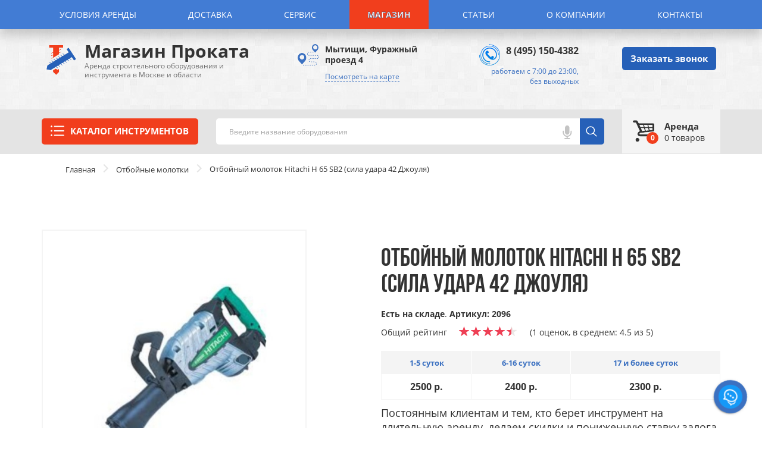

--- FILE ---
content_type: text/html; charset=UTF-8
request_url: https://www.magazinprokata.ru/arenda_otbojnogo_molotka/hitachi_h65_sb2/
body_size: 13080
content:
<!DOCTYPE html><html lang="ru"><head><meta charset="utf-8"><meta http-equiv="X-UA-Compatible" content="IE=edge"><meta name="viewport" content="width=device-width, initial-scale=1"><title>Отбойный молоток Hitachi H 65 SB2 (сила удара 42 Джоуля) в аренду от 2300 рублей в Москве | МагазинПроката</title><meta name="description" content="Аренда Отбойный молоток Hitachi H 65 SB2 (сила удара 42 Джоуля) на лучших условиях в Москве и области. Прямо сейчас заказывайте прокат с доставкой на сайте или по ☎ +74951504382"><meta name="keywords" content=""><link href="https://www.magazinprokata.ru/css/style.min.css" rel="stylesheet"><style>

            #kalc-product form {
                margin-bottom: 30px;
            }

            #kalc-product .form-group {
                display: flex;
                flex-direction: column; /* Разместить элементы группы в столбик */
                align-items: flex-start; /* Выравнивание элементов по левому краю */
                margin-bottom: 15px;
            }

            #kalc-product .form-group label {
                font-weight: 600;
                color: #495057;
                margin-bottom: 5px; /* Отступ между меткой и полем ввода */
            }

            #kalc-product .form-control {
                width: 100%; /* Поля занимают всю ширину группы */
                border-radius: 4px;
                border: 1px solid #ced4da;
                padding: 10px;
            }

            #kalc-product .form-control:focus {
                border-color: #80bdff;
                box-shadow: 0 0 5px rgba(128, 189, 255, 0.5);
            }

            #kalc-product #calculateButton {
                display: block;
                width: 100%;
                background-color: #007bff;
                color: #fff;
                padding: 12px;
                font-size: 16px;
                font-weight: 600;
                border: none;
                border-radius: 4px;
                transition: background-color 0.3s ease;
                margin-top: 10px;
            }

            #kalc-product #calculateButton:hover {
                background-color: #0056b3;
            }

            #kalc-product #results {
                margin-top: 40px;
                padding: 20px;
                border: 1px solid #dee2e6;
                border-radius: 8px;
                background: #f8f9fa;
            }

            #kalc-product .table-responsive {
                overflow-x: auto; /* Добавить горизонтальную прокрутку */
            }

            #kalc-product table {
                width: 100%;
                border-collapse: collapse;
                margin-top: 20px;
            }

            #kalc-product table thead {
                background-color: #007bff;
                color: #fff;
            }

            #kalc-product table thead th {
                padding: 12px;
                text-align: center;
                min-width: 100px; /* Минимальная ширина для удобства на мобильных устройствах */
            }

            #kalc-product table tbody tr {
                border-bottom: 1px solid #dee2e6;
            }

            #kalc-product table tbody tr:last-child {
                border-bottom: none;
            }

            #kalc-product table tbody td {
                padding: 10px;
                text-align: center;
            }

            #kalc-product table tbody tr:nth-child(even) {
                background-color: #f2f2f2;
            }

            #kalc-product table tbody tr:hover {
                background-color: #e9ecef;
            }

            #areaResult, #rentalCostResult, #depositCostResult {
                font-size: 18px;
                font-weight: 600;
                color: #495057;
                margin-top: 10px;
            }

        </style><link rel="canonical" href="https://www.magazinprokata.ru/arenda_otbojnogo_molotka/hitachi_h65_sb2/" ><link rel="apple-touch-icon" sizes="76x76" href="https://www.magazinprokata.ru/favicon/apple-touch-icon.png"><link rel="icon" type="image/png" sizes="32x32" href="https://www.magazinprokata.ru/favicon/favicon-32x32.png"><link rel="icon" type="image/png" sizes="16x16" href="https://www.magazinprokata.ru/favicon/favicon-16x16.png"><meta name="robots" content="index, all"><!-- Google Tag Manager --><script>(function(w,d,s,l,i){w[l]=w[l]||[];w[l].push({'gtm.start':
                new Date().getTime(),event:'gtm.js'});var f=d.getElementsByTagName(s)[0],
            j=d.createElement(s),dl=l!='dataLayer'?'&l='+l:'';j.async=true;j.src=
            'https://www.googletagmanager.com/gtm.js?id='+i+dl;f.parentNode.insertBefore(j,f);
        })(window,document,'script','dataLayer','GTM-M9DZ5SK');</script><!-- End Google Tag Manager --><script>!function(e,t,n,o,a,c,g){t.getElementById(o)||(e.MangoObject=a,e[a]=e[a]||function(){(e[a].q=e[a].q||[]).push(arguments)},e[a].u=n,e[a].t=1*new Date,c=t.createElement("script"),c.async=1,c.id=o,c.src=n,g=t.getElementsByTagName("script")[0],g.parentNode.insertBefore(c,g))}(window,document,"//widgets.mango-office.ru/widgets/mango.js","mango-js","mgo"),mgo({calltracking:{id:19204,elements:[{numberText:"74951504382"}]}});</script><script type="text/javascript">!function(){var t=document.createElement("script");t.type="text/javascript",t.async=!0,t.src="https://vk.com/js/api/openapi.js?168",t.onload=function(){VK.Retargeting.Init("VK-RTRG-395493-1CTuc"),VK.Retargeting.Hit()},document.head.appendChild(t)}();</script><noscript><img src="https://vk.com/rtrg?p=VK-RTRG-395493-1CTuc" style="position:fixed; left:-999px;" alt=""/></noscript></head><body><!-- Google Tag Manager (noscript) --><noscript><iframe src="https://www.googletagmanager.com/ns.html?id=GTM-M9DZ5SK"
                  height="0" width="0" style="display:none;visibility:hidden"></iframe></noscript><!-- End Google Tag Manager (noscript) --><div class="wrapper"><header class="site-header"><!--Site navigation--><nav class="site-nav"><button class="btn btn--close hidden-md hidden-lg" data-menu="close"><span>Закрыть</span><span></span></button><div class="container"><ul class="site-nav__list"><li  class="site-nav__list-item"><a  class="site-nav__link"  href="https://www.magazinprokata.ru/conditions/" title="Условия аренды">Условия аренды</a></li><li class="site-nav__list-item"><a  class="site-nav__link"  href="https://www.magazinprokata.ru/delivery/" title="Доставка арендованного оборудования от компании «Магазин Проката»">Доставка</a></li><li  class="site-nav__list-item"><a  class="site-nav__link"  href="https://www.magazinprokata.ru/repair/" title="Ремонт и сервис инструмента">Сервис</a></li><li class="site-nav__list-item"><a  class="site-nav__link"  href="https://www.magazinprokata.ru/expendable/" title="Магазин">Магазин</a></li><li class="site-nav__list-item"><a  class="site-nav__link"  href="https://www.magazinprokata.ru/faq/" title="Наши рекомендации">Статьи</a></li><li class="site-nav__list-item"><a  class="site-nav__link"  href="https://www.magazinprokata.ru/about/" title="О Компании «Магазин Проката»">О компании</a></li><li class="site-nav__list-item"><a  class="site-nav__link"  href="https://www.magazinprokata.ru/contact/" title="Контаты">Контакты</a></li></ul></div></nav><div class="site-header__main"><div class="container"><div class="row"><div class="col-md-4"><a href="https://www.magazinprokata.ru/" class="logo"><span class="logo__img-wrap"><img src="https://www.magazinprokata.ru/images/logo.png" alt="Компания 'Магазин Проката'"></span><span class="logo__info"><span class="logo__title">Магазин Проката</span><span class="logo__about">Аренда строительного оборудования и инструмента в Москве и области</span></span></a></div><div class="geo-mark-wrap col-sm-6 col-md-3"><div class="geo-mark"><div class="geo-mark__title" style="margin-bottom: 8px">Мытищи, Фуражный проезд 4</div><a href="https://www.magazinprokata.ru/contact/" class="geo-mark__link" title="Посмотреть на карте">Посмотреть на карте</a></div></div><div class="contact-phones-wrap col-sm-6 col-md-3"><div class="contact-phones"><ul class="contact-phones__list"><li class="contact-phones__item"><a href="tel:+74951504382">+7(495)150-43-82</a></li></ul><div class="contact-phones__available" style="margin-top: 10px">работаем с 7:00 до 23:00, <br> без выходных</div></div></div><div class="col-md-2"><div class="call-btn-wrap hidden-sm  hidden-xs"><button class="btn btn--blue" data-modal-bind="open" data-modal-name="recall">Заказать звонок</button></div></div><button class="btn btn--burger-menu  hidden-md hidden-lg" data-menu="open"><span></span><span>Меню</span><span></span></button></div><div><br></div></div></div><div class="search-product" data-bind="fixed-block"><div class="container"><div class="row"><div class="col-md-3"><div class="catalog-list"><div class="catalog-list__btn-wrap"><button  data-modal-bind="open" data-modal-name="catalog" class="btn btn-catalog btn--red btn--upper">Каталог инструментов</button></div></div></div><div class="col-md-7"><div class="search-form__wrap"><form class="form search-form" action="https://www.magazinprokata.ru/search/"><div class="form-group"><input type="text" data-bind="search-input" class="search-input" name="str" placeholder="Введите название оборудования"></div><a role="button" class="form-voice hidden-xs hidden-sm" id="voice-search" data-bind="search-voice"><span class="form-voice__btn"><i class="form-voice__icon"></i><span class="form-voice__alert">Нажмите на микрофон и скажите, что ищете!</span></span></a><button class="btn btn-search" data-bind="search-btn">Поиск</button><div class="search-form__result" data-bind="search-result"></div></form></div></div><div class="col-md-2"><a href="https://www.magazinprokata.ru/order/" title="Корзина заказов" class="mini-cart"><div class="mini-cart__icon"><div class="mini-cart__counter"><span class="count_product_basket">0</span></div></div><div class="mini-cart__info"><div class="mini-cart__info-title">Аренда</div><div class="mini-cart__info-count"><span class="count_product_basket">0</span> товаров</div></div></a></div></div><div class="col-md-12"><div class="site-modal site-modal--align-top site-modal--catalog" data-modal="catalog"><div class="site-modal__close-field" data-modal-bind="close"></div><div class="container" style="overflow-y: scroll;"><div class="catalog-popup-content container" id="modal-catalog-after"></div></div></div></div></div></div></header><div id="main-content"><div class="main-content"><div class="breadcrumbs breadcrumbsSmall"><div class="container"><ul class="breadcrumb" itemscope itemtype="https://schema.org/BreadcrumbList"><li  class="breadcrumbs__item" itemprop="itemListElement" itemscope itemtype="https://schema.org/ListItem"><a itemprop="item" href="https://www.magazinprokata.ru/" title="О компании" class="breadcrumbs__link"><span itemprop="name">Главная</span></a><meta itemprop="position" content="1"></li><li class="breadcrumbs__item" itemprop="itemListElement" itemscope itemtype="https://schema.org/ListItem"><a class="breadcrumbs__link" itemprop="item" href="https://www.magazinprokata.ru/arenda_otbojnogo_molotka/" title="Аренда отбойного молотка"><span itemprop="name">Отбойные молотки</span></a><meta itemprop="position" content="2"></li><li class="breadcrumbs__item" itemprop="itemListElement" itemscope itemtype="https://schema.org/ListItem"><a><span itemprop="name">Отбойный молоток Hitachi H 65 SB2 (сила удара 42 Джоуля)</span></a><link itemprop="item" href="https://www.magazinprokata.ru/arenda_otbojnogo_molotka/hitachi_h65_sb2/"><meta itemprop="position" content="3"></li></ul></div></div><div class="section"><div class="container"><div class="product-detail"><div class="product-media"><div class="product-media__big-img"><a data-fancybox="gallery" href="https://www.magazinprokata.ru/images/media/or/pr_96_96.jpg" title="Отбойный молоток Hitachi H 65 SB2 (сила удара 42 Джоуля)" class="product-media__link"><img width="500" src="https://www.magazinprokata.ru/images/media/500/pr_96_96.jpg" alt="Отбойный молоток Hitachi H 65 SB2 (сила удара 42 Джоуля). Главное фото."  title="Отбойный молоток Hitachi H 65 SB2 (сила удара 42 Джоуля)" class="product-media__img"></a></div><div class="product-media__preview hidden-xs"><ul class="preview-list"></ul></div></div><div class="product-main-info"><h1 class="product-main-info__title">Отбойный молоток Hitachi H 65 SB2 (сила удара 42 Джоуля)</h1><div><span class="pr_available">Есть на складе</span>.
                                <span class="pr_vendor_cod">Артикул: 2096</span></div><div class="st"><div class="se__ba_Info">Общий рейтинг</div><div class="se__ba" data-toggle="modal"><div class="se__ba_bottom"></div><div style="width: 90%" class="se__ba_star"></div></div><div class="se__ba_Info"> (1 оценок, в среднем: 4.5 из 5)</div></div><div class="clearfix"></div><table class="price-table"><thead class="price-table__head"><tr><th class="price-table__head-item">1-5 суток</th><th class="price-table__head-item">6-16 суток</th><th class="price-table__head-item">17 и более суток</th></tr></thead><tbody class="price-table__body"><tr class="price-table__row"><td class="price-table__column">

                                                                                        2500 <span class="currency">р.</span></td><td class="price-table__column">
                                                                                        2400 <span class="currency">р.</span></td><td class="price-table__column">
                                                                                        2300 <span class="currency">р.</span></td></tr></tbody></table><div class="product-main-info__sup-title">
                                                                    Постоянным клиентам и тем, кто берет инструмент на длительную аренду, делаем скидки и пониженную ставку залога.
                                                                <br><br></div><div class="product-main-info__actions marginVer40d"><form action="https://www.magazinprokata.ru/order/" method="post" class="rent-form"><input type="hidden" name="categoryType" value="product"><input type="hidden" name="productId" value="96"><button class="btn btn--blue btn--upper btn--big">Арендовать</button></form></div></div><div class="product-detail-info"><div class="site-tab"><div class="site-tab__control"><ul class="site-tab__control-list"><li class="site-tab__control-item"><a href="#tab1" class="site-tab__control-link active">Характеристики</a></li><li class="site-tab__control-item"><a href="#tab4" class="site-tab__control-link" title="Советы">Советы</a></li><li class="site-tab__control-item"><a href="#tabReview" class="site-tab__control-link" title="Отзывы">Отзывы</a></li></ul></div><div class="site-tab__content"><div class="site-tab__content-item show" id="tab1"><h2 class="bicybleTitleH2">Характеристики: отбойный молоток hitachi h 65 sb2 (сила удара 42 джоуля)</h2><div class="row"><div class="col-md-6"><p>Отбойный молоток Hitachi H 65 SB2 предназначен для разрушения монолитного бетона тяжелых марок.</p><p>Этим инструментом строители вскрывают асфальтобетонное покрытие при выполнении дорожно-строительных работ.</p><p>Отбойный молоток Hitachi H 65 SB2 оснащается электродвигателем мощностью 1,34 кВт, который обеспечивает силу удара в 42 джоуля.</p><p>Аппарат комплектуется антивибрационной ручкой, обеспечивающей комфорт оператору в течение рабочего дня.</p><p>Патрон под шестигранный хвостовик HEX 30 надежно фиксирует сменный инструмент.</p></div><div class="col-md-6"><div class="detail-table__wrap table_char_template"><div class="overflow-auto"><table id="txxr"><tbody><tr><td class="txxrz" colspan="2">Технические характеристики</td></tr><tr><td>модель</td><td>hitachi h65 sb2</td></tr><tr><td>энергия удара</td><td>42 &nbsp; &nbsp;(дж)</td></tr><tr><td>потребляемая мощность&nbsp;</td><td>1340 (вт)</td></tr><tr><td>частота ударов в минуту</td><td>1400</td></tr><tr><td>масса</td><td>16.5 (кг)</td></tr><tr><td>питание</td><td>220 &nbsp;(в)</td></tr><tr><td>длина</td><td>726.0 (мм)</td></tr><tr><td>тип патрона</td><td>шестигранный</td></tr></tbody></table></div></div></div></div><div class="col-md-12"></div></div><div class="site-tab__content-item" id="tab4"><div class="row"><div class="col-md-12"><ul><li><a href="https://www.magazinprokata.ru/arenda_otbojnogo_molotka/kak_gramotno_zakazat_arendu_otbojnogo_molotka/" title="Как грамотно заказать аренду отбойного молотка">Как грамотно заказать аренду отбойного молотка</a></li><li><a href="https://www.magazinprokata.ru/arenda_otbojnogo_molotka/opzomva/" title="Основные преимущества заказа отбойного молотка в аренду">Основные преимущества заказа отбойного молотка в аренду</a></li><li><a href="https://www.magazinprokata.ru/arenda_otbojnogo_molotka/otboynyye-molotki-raznovidnosti-i-primeneniye-ustroystv/" title="Отбойные молотки: разновидности и применение устройств">Отбойные молотки: разновидности и применение устройств</a></li></ul></div></div></div><div class="site-tab__content-item" id="tabReview"><div class="bicybleTitleH2"> Отбойный молоток Hitachi H 65 SB2 (сила удара 42 Джоуля)</div><div class="ratingBicycle"><div class="countReview pull-left marginHor20d nameH3">Количество оставленных отзывов: <span style="color:#2660b8; font-weight: bold">0</span></div><div class="reviewBtn col-md-61 pull-right marginHor20d"><button class="btn btn--blue btn--upper" data-modal-bind="open" data-modal-name="reviewAdd">Оставить отзыв</button></div></div><div class="clearfix clear-fix"></div></div></div></div></div></div></div></div><div class="section section--bg-grey"><div class="container"><div class="section-title section-title--align-left"><span>похожие</span><span class="blue-text"> инструменты</span></div><ul class="product-list row"><li class="product-list__item col-sm-6 col-md-3"><div class="product-cart"><div class="special-offer"><div class="special-offer__content">
                            10% <br> скидка
                        </div></div><a href="https://www.magazinprokata.ru/arenda_otbojnogo_molotka/bosch_gsh_16-30/"  title="Аренда Отбойный молоток Bosch GSH 16-30 (сила удара 45 Джоулей)"><div class="product-cart__img"><img width="222" src="https://www.magazinprokata.ru/images/media/222/pr_97_97.jpg" alt="Аренда и прокат отбойного молотка Bosch GSH 16-30 (сила удара 45 Джоулей)" title="Аренда и прокат отбойного молотка Bosch GSH 16-30 (сила удара 45 Джоулей)"></div><div class="product-cart__info"><div class="product-cart__title">
                            Отбойный молоток Bosch GSH 16-30 (сила удара 45 Джоулей)
                        </div></div></a><div class="product-cart__info_btn"><div class="product-cart__price-wrap"><div class="product-cart__price"><span class="product-cart__prefix">от</span><span class="product-cart__total">2300</span><span class="product-cart__currency">р.</span></div></div><div class="product-cart__price-wrap" style="margin-top: 7px;"><div class="product-cart__btn"><button onclick="$('form.pd-97').submit()" class="btn btn--detail">Арендовать</button><form method="post" action="https://www.magazinprokata.ru/order/" class="pd-97" ><input name="productId" type="hidden" value="97"><input name="categoryType" type="hidden" value="product"></form></div></div></div></div></li><li class="product-list__item col-sm-6 col-md-3"><div class="product-cart"><a href="https://www.magazinprokata.ru/arenda_otbojnogo_molotka/bosch_gsh_11e/"  title="Аренда Отбойный молоток Bosch GSH 11 E (сила удара 25 Джоулей)"><div class="product-cart__img"><img width="222" src="https://www.magazinprokata.ru/images/media/222/pr_98_98.jpg" alt="Аренда и прокат отбойного молотка Bosch GSH 11 E (сила удара 25 Джоулей)" title="Аренда и прокат отбойного молотка Bosch GSH 11 E (сила удара 25 Джоулей)"></div><div class="product-cart__info"><div class="product-cart__title">
                            Отбойный молоток Bosch GSH 11 E (сила удара 25 Джоулей)
                        </div></div></a><div class="product-cart__info_btn"><div class="product-cart__price-wrap"><div class="product-cart__price"><span class="product-cart__prefix">от</span><span class="product-cart__total">1800</span><span class="product-cart__currency">р.</span></div></div><div class="product-cart__price-wrap" style="margin-top: 7px;"><div class="product-cart__btn"><button onclick="$('form.pd-98').submit()" class="btn btn--detail">Арендовать</button><form method="post" action="https://www.magazinprokata.ru/order/" class="pd-98" ><input name="productId" type="hidden" value="98"><input name="categoryType" type="hidden" value="product"></form></div></div></div></div></li><li class="product-list__item col-sm-6 col-md-3"><div class="product-cart"><a href="https://www.magazinprokata.ru/arenda_otbojnogo_molotka/bosch_gsh_27/"  title="Аренда Отбойный молоток Bosch GSH 27 (сила удара 60 Джоулей)"><div class="product-cart__img"><img width="222" src="https://www.magazinprokata.ru/images/media/222/pr_99_99.jpg" alt="Аренда и прокат отбойного молотка Bosch GSH 27 (сила удара 60 Джоулей)" title="Аренда и прокат отбойного молотка Bosch GSH 27 (сила удара 60 Джоулей)"></div><div class="product-cart__info"><div class="product-cart__title">
                            Отбойный молоток Bosch GSH 27 (сила удара 60 Джоулей)
                        </div></div></a><div class="product-cart__info_btn"><div class="product-cart__price-wrap"><div class="product-cart__price"><span class="product-cart__prefix">от</span><span class="product-cart__total">2800</span><span class="product-cart__currency">р.</span></div></div><div class="product-cart__price-wrap" style="margin-top: 7px;"><div class="product-cart__btn"><button onclick="$('form.pd-99').submit()" class="btn btn--detail">Арендовать</button><form method="post" action="https://www.magazinprokata.ru/order/" class="pd-99" ><input name="productId" type="hidden" value="99"><input name="categoryType" type="hidden" value="product"></form></div></div></div></div></li><li class="product-list__item col-sm-6 col-md-3"><div class="product-cart"><a href="https://www.magazinprokata.ru/arenda_otbojnogo_molotka/mop-4-tzk/"  title="Аренда Пневматический отбойный молоток Российский МОП-4 (ТЗК)"><div class="product-cart__img"><img width="222" src="https://www.magazinprokata.ru/images/media/222/pr_189_1142792.jpg" alt="" title=""></div><div class="product-cart__info"><div class="product-cart__title">
                            Пневматический отбойный молоток Российский МОП-4 (ТЗК)
                        </div></div></a><div class="product-cart__info_btn"><div class="product-cart__price-wrap"><div class="product-cart__price"><span class="product-cart__prefix">от</span><span class="product-cart__total">700</span><span class="product-cart__currency">р.</span></div></div><div class="product-cart__price-wrap" style="margin-top: 7px;"><div class="product-cart__btn"><button onclick="$('form.pd-189').submit()" class="btn btn--detail">Арендовать</button><form method="post" action="https://www.magazinprokata.ru/order/" class="pd-189" ><input name="productId" type="hidden" value="189"><input name="categoryType" type="hidden" value="product"></form></div></div></div></div></li></ul><div class="btn-block-wrap"><a  href="https://www.magazinprokata.ru/arenda_otbojnogo_molotka/" title="Аренда отбойного молотка" class="btn btn--load-more">Весь список</a></div></div></div></div><div class="site-modal" data-modal="reviewAdd"><div class="site-modal__close-field" data-modal-bind="close"></div><div class="site-modal__review"><a href="#" class="site-modal__close" data-modal-bind="close">x</a><div  style="font-size: 22px; margin-bottom: 20px" class="modal-title">Оставить отзыв: "Отбойный молоток Hitachi H 65 SB2 (сила удара 42 Джоуля)"</div><hr><div class="responseReview"><div style="padding: 0 30px; margin-top: 20px "><form  name="review-form" method="post" action="/review/handler" role="form"><form  name="review-form" method="post" action="/review/handler" class="form-horizontal" role="form"><div     id="review-form"><div class="form-group"><label class="control-label col-lg-4 required" for="review-form_rating">Ваша оценка</label><div class="col-lg-8"><select     id="review-form_rating" name="review-form[rating]"  required="required"        class="form-input form-control"><option value="" selected="selected">Ваша оценка *</option><option value="5">5</option><option value="4">4</option><option value="3">3</option><option value="2">4</option><option value="1">1</option></select></div></div><div class="form-group"><label class="control-label col-lg-4" for="review-form_advantage">Приемущество</label><div class="col-lg-8"><textarea     id="review-form_advantage" name="review-form[advantage]"         placeholder="Приемущество" class="form-input form-control"></textarea></div></div><div class="form-group"><label class="control-label col-lg-4" for="review-form_defect">Недостатки</label><div class="col-lg-8"><textarea     id="review-form_defect" name="review-form[defect]"         placeholder="Недостатки" class="form-input form-control"></textarea></div></div><div class="form-group"><label class="control-label col-lg-4 required" for="review-form_review">Комментарий</label><div class="col-lg-8"><textarea     id="review-form_review" name="review-form[review]"  required="required"        placeholder="Текст отзыва *" class="form-input form-control"></textarea></div></div><div class="form-group"><label class="control-label col-lg-4 required" for="review-form_name">Ваше имя *</label><div class="col-lg-8"><input type="text"     id="review-form_name" name="review-form[name]"  required="required"        maxlength="255" placeholder="Ваше имя *" class="form-input form-control" ></div></div><input type="hidden"     id="review-form__token" name="review-form[_token]"         class="form-control" value="pJqLfgS5MgrF7oFygss2zQZcmTy4vsuidRgsygqqZ9o" ></div><button style="margin-top: 20px;" onclick="return true;" type="submit" class="btn btn--blue btn--upper">Отправить</button></form></div></div></div></div></div><footer class="site-footer "><div class="site-footer__main"><div class="container"><div class="row"><div class="col-xs-12 col-sm-12 col-md-4"><a href="https://www.magazinprokata.ru/" class="logo logo--white"><span class="logo__img-wrap"><img src="https://www.magazinprokata.ru/images/logo.png" alt="logo"></span><span class="logo__info"><span class="logo__title">Магазин Проката</span><span class="logo__about">Аренда строительного оборудования и инструмента в Москве и области</span></span></a></div><div class="geo-mark-wrap col-xs-12 col-sm-6 col-md-3"><div class="geo-mark geo-mark--white"><div class="geo-mark__title" style="margin-bottom: 8px">Мытищи, Фуражный проезд 4</div><div class="geo-mark__title">Москва, Салтыковская ул.8, стр.17</div><a href="https://www.magazinprokata.ru/contact/" class="geo-mark__link" title="Посмотреть на карте">Посмотреть на карте</a></div></div><div class="contact-phones-wrap col-xs-12 col-sm-6 col-md-3"><div class="contact-phones contact-phones--white"><ul class="contact-phones__list "><li class="contact-phones__item"><a href="tel:+74951504382">+7(495)150-43-82</a></li></ul><div class="contact-phones__available">работаем с 7:00 до 23:00, <br> без выходных</div></div></div><div class="col-md-2 hidden-sm  hidden-xs"><div class="call-btn-wrap"><button class="btn btn--blue" data-modal-bind="open" data-modal-name="recall">Заказать звонок</button></div></div><div class="delivery-footer col-xs-12 col-sm-6 col-md-6"><div class="delivery_city color_white"><div class="delivery_city__row1"><span class="titleH2 color_white"  style="color: #fff;">Доставим инструмент в города:</span><br>Москва, Мытищи, Домодедово, Электросталь, Люберцы, Балашиха, Истра,
                            <span class="delivery_city__list row">
                               Химки, Серпухов, Королёв, Подольск, Ногинск, Сергиев Посад, Раменское, Щёлково, Пушкино, Одинцово, Реутов, Зеленоград, Железнодорожный, Дмитров, Коломна, Клин, Красногорск, Чехов, Котельники, Воскресенск, Солнечногорск, Волоколамск, Наро-Фоминск, Долгопрудный, Павловский Посад, Жуковский, Орехово-Зуево, Егорьевск, Митино, Бутово, Ступино и другие города России.
                            </span><div><a role="button" class=" js-delivery_city-more">Показать все города</a></div></div></div></div></div></div></div><div class="site-footer__copyright"><div class="container">
            Все права защищены. Информация на сайте охраняется законом об авторском праве.
            <br><a href="https://www.magazinprokata.ru/soglashenie/" title="Пользовательское соглашение">Пользовательское соглашение</a><br><a href="https://www.magazinprokata.ru/sitemap_html/" title="Карта сайта">Карта сайта</a><br>
            Copyright © 2014 - 2026
        </div></div></footer><div class="ght" id="chat_logo"><span class="ghtbt"><i class="ghtkn1"></i></span><ul class="ghtul"><li class="ghtslk"><a rel="nofollow" href="https://wa.me/79299609962" target="_blank" class="ghtlk" data-tooltip="Whatsapp"><i class="ghtikn ghtws"></i></a></li><li class="ghtslk"><a rel="nofollow" href="https://t.me/magazinprokata" target="_blank" class="ghtlk" data-tooltip="Telegram"><i class="ghtikn ghttg"></i></a></li><li class="ghtslk" style="display: block;"><a class="ghtlk" data-tooltip="Заказать звонок" data-modal-bind="open" data-modal-name="recall"><i class="ghtikn ghtct1"></i></a></li></ul></div></div><div class="site-modal" data-modal="recall"><div class="site-modal__close-field" data-modal-bind="close"></div><div class="site-modal__recall"><a href="#" class="site-modal__close" data-modal-bind="close">x</a><div class="feedbackResponse"><form action="" name="feedback" class="site-modal__recall"><div class="site-modal__title">Обратный звонок</div><div class="site-modal__sup-title">
                    Оставьте, пожалуйста, ваш телефон, <br/>
                    и наш консультант свяжется<br/>
                    с Вами в кратчайшее время.
                </div><div class="form-group input-icon input-icon-name"><input type="text" name="name" class="form-input" placeholder="Введите ваше имя"></div><div class="form-group input-icon input-icon-phone"><input type="text" name="phone" class="form-input tel" placeholder="Введите ваш телефон"></div><button class="btn btn--blue btn--upper btn--block">Отправить</button></form></div></div></div><div class="site-modal" data-modal="consultation"><div class="site-modal__close-field" data-modal-bind="close"></div><div class="site-modal__recall"><a href="#" class="site-modal__close" data-modal-bind="close">x</a><form action="" class="site-modal__recall"><div class="site-modal__title">Оставьте Ваши контакты</div><div class="site-modal__sup-title">и наши консультанты свяжутся <br> с Вами в кратчайшее время</div><div class="form-group input-icon input-icon-name"><input type="text" name="name" class="form-input" placeholder="Введите ваше имя"></div><div class="form-group input-icon input-icon-email"><input type="text" name="email" class="form-input" placeholder="Введите ваш e-mail"></div><div class="form-group input-icon input-icon-comment"><textarea class="form-input" name="comment" placeholder="Задайте Ваш вопрос"></textarea></div><button class="btn btn--blue btn--upper btn--block">Получить консультацию
            </button></form></div></div><div class="site-modal"><div class="row" id="modal-catalog-before"><div class="col-sm-3"><ul class="abc-catalog"><li class="abc-catalog__title">а</li><li class="abc-catalog__item"><a href="https://www.magazinprokata.ru/bagazhniki/" class="abc-catalog__link" title="Аренда автобоксов и багажников">Автобоксы</a></li><li class="abc-catalog__item"><a href="https://www.magazinprokata.ru/almaznoe_burenie/" class="abc-catalog__link" title="Аренда оборудования для алмазного бурения">Алмазное бурение</a></li><li class="abc-catalog__item"><a href="https://www.magazinprokata.ru/apparat_dlya_zamorozki_trub/" class="abc-catalog__link" title="Аренда аппаратов для заморозки труб">Аппарат для заморозки труб</a></li></ul><ul class="abc-catalog"><li class="abc-catalog__title">б</li><li class="abc-catalog__item"><a href="https://www.magazinprokata.ru/arenda_benzobura/" class="abc-catalog__link" title="Аренда мотобура (ямобура) для земляных работ">Бензобуры</a></li><li class="abc-catalog__item"><a href="https://www.magazinprokata.ru/benzopily/" class="abc-catalog__link" title="Аренда бензопил">Бензопилы</a></li><li class="abc-catalog__item"><a href="https://www.magazinprokata.ru/arenda_betonomeshalki/" class="abc-catalog__link" title="Аренда бетоносмесителя в Москве">Бетономешалки</a></li><li class="abc-catalog__item"><a href="https://www.magazinprokata.ru/arenda_benzoreza/" class="abc-catalog__link" title="Аренда бетонореза в Москве">Бетонорезы</a></li></ul><ul class="abc-catalog"><li class="abc-catalog__title">в</li><li class="abc-catalog__item"><a href="https://www.magazinprokata.ru/arenda_vibratora/" class="abc-catalog__link" title="Аренда вибратора для бетона в Москве">Вибраторы для бетона</a></li><li class="abc-catalog__item"><a href="https://www.magazinprokata.ru/vibrokatok/" class="abc-catalog__link" title="Траншейный виброкаток в аренду">Виброкаток</a></li><li class="abc-catalog__item"><a href="https://www.magazinprokata.ru/arenda_vibropliti/" class="abc-catalog__link" title="Виброплита в аренду в Москве">Виброплиты</a></li><li class="abc-catalog__item"><a href="https://www.magazinprokata.ru/arenda_vibrorejki/" class="abc-catalog__link" title="Аренда виброрейки">Виброрейки</a></li><li class="abc-catalog__item"><a href="https://www.magazinprokata.ru/vozduhoduvka/" class="abc-catalog__link" title="Воздуходувка в аренду в Москве">Воздуходувка</a></li><li class="abc-catalog__item"><a href="https://www.magazinprokata.ru/arenda_vishki_turi/" class="abc-catalog__link" title="Аренда вышки туры">Вышки-туры</a></li></ul><ul class="abc-catalog"><li class="abc-catalog__title">г</li><li class="abc-catalog__item"><a href="https://www.magazinprokata.ru/arenda_generatora/" class="abc-catalog__link" title="Аренда генератора">Генераторы</a></li><li class="abc-catalog__item"><a href="https://www.magazinprokata.ru/arenda_rohli/" class="abc-catalog__link" title="Аренда грузовой тележки">Грузовые тележки</a></li></ul><ul class="abc-catalog"><li class="abc-catalog__title">д</li><li class="abc-catalog__item"><a href="https://www.magazinprokata.ru/drobestruynyye-mashiny/" class="abc-catalog__link" title="Аренда дробеструйной машины в Москве">Дробеструйная машина</a></li></ul><ul class="abc-catalog"><li class="abc-catalog__title">з</li><li class="abc-catalog__item"><a href="https://www.magazinprokata.ru/arenda_svaebojnoj_mashini/" class="abc-catalog__link" title="Аренда сваезабивных машин">Забивка свай</a></li><li class="abc-catalog__item"><a href="https://www.magazinprokata.ru/arenda_zatirochnoj_mashini_po_betonu/" class="abc-catalog__link" title="Аренда затирочной машины">Затирочные машины</a></li>

                                                    
    `
                                                    

        </ul></div><div class="col-sm-3"><ul class="abc-catalog"><li class="abc-catalog__title">и</li><li class="abc-catalog__item"><a href="https://www.magazinprokata.ru/izmeritelnie_pribori/" class="abc-catalog__link" title="Аренда измерительных приборов в Москве">Измерительные приборы</a></li></ul><ul class="abc-catalog"><li class="abc-catalog__title">к</li><li class="abc-catalog__item"><a href="https://www.magazinprokata.ru/arenda_kabela/" class="abc-catalog__link" title="Аренда удлинителя в Москве">Кабели-удлинители</a></li><li class="abc-catalog__item"><a href="https://www.magazinprokata.ru/krovelnoe/" class="abc-catalog__link" title="Аренда оборудования для кровельных работ">Кровельное оборудование</a></li></ul><ul class="abc-catalog"><li class="abc-catalog__title">л</li><li class="abc-catalog__item"><a href="https://www.magazinprokata.ru/arenda_lestnitc/" class="abc-catalog__link" title="Аренда лестниц и стремянок в Москве">Лестницы</a></li></ul><ul class="abc-catalog"><li class="abc-catalog__title">м</li><li class="abc-catalog__item"><a href="https://www.magazinprokata.ru/arenda_shlifovalnoj_mashini/" class="abc-catalog__link" title="Шлифовальная машинка по бетону в аренду">Мозаично-шлифовальные машины</a></li><li class="abc-catalog__item"><a href="https://www.magazinprokata.ru/arenda_mojki_visokogo_davleniya/" class="abc-catalog__link" title="Мойки высокого давления">Мойки высокого давления</a></li><li class="abc-catalog__item"><a href="https://www.magazinprokata.ru/arenda_motopompi/" class="abc-catalog__link" title="Аренда мотопомпы в Москве">Мотопомпы</a></li></ul><ul class="abc-catalog"><li class="abc-catalog__title">н</li><li class="abc-catalog__item"><a href="https://www.magazinprokata.ru/narezchiki_shvov/" class="abc-catalog__link" title="Аренда нарезчика швов">Нарезчики швов</a></li></ul><ul class="abc-catalog"><li class="abc-catalog__title">о</li><li class="abc-catalog__item"><a href="https://www.magazinprokata.ru/stanki_dly_armaturyi/" class="abc-catalog__link" title="Аренда гибочного и рубочного станка для арматуры в Москве">Обработка арматуры</a></li><li class="abc-catalog__item"><a href="https://www.magazinprokata.ru/arenda_opalubki_perekrytij/" class="abc-catalog__link" title="Аренда опалубки перекрытий">Опалубка перекрытий</a></li><li class="abc-catalog__item"><a href="https://www.magazinprokata.ru/arenda_opressovochnogo_nasosa/" class="abc-catalog__link" title="Аренда опрессовочных насосов в Москве">Опрессовочные насосы</a></li><li class="abc-catalog__item"><a href="https://www.magazinprokata.ru/arenda_osvetitelnie_machti/" class="abc-catalog__link" title="Прокат осветительных мачт">Осветительные мачты</a></li><li class="abc-catalog__item"><a href="https://www.magazinprokata.ru/arenda_osushitelya_vozduha/" class="abc-catalog__link" title="Аренда осушителя воздуха в Москве">Осушители воздуха</a></li><li class="abc-catalog__item"><a href="https://www.magazinprokata.ru/arenda_otbojnogo_molotka/" class="abc-catalog__link" title="Аренда отбойного молотка">Отбойные молотки</a></li>

                                                    
    `
                                                    

        </ul></div><div class="col-sm-3"><ul class="abc-catalog"><li class="abc-catalog__title">п</li><li class="abc-catalog__item"><a href="https://www.magazinprokata.ru/arenda_parketoshlifovalnoj_mashini/" class="abc-catalog__link" title="Аренда паркетошлифовальных машин">Паркетошлифовальные машины</a></li><li class="abc-catalog__item"><a href="https://www.magazinprokata.ru/arenda_parogeneratora/" class="abc-catalog__link" title="Аренда парогенератора">Парогенераторы</a></li><li class="abc-catalog__item"><a href="https://www.magazinprokata.ru/arenda_perforatora/" class="abc-catalog__link" title="Аренда перфораторов">Перфораторы</a></li><li class="abc-catalog__item"><a href="https://www.magazinprokata.ru/arenda_peskostrujnogo_apparata/" class="abc-catalog__link" title="Аренда пескоструйных аппаратов в Москве">Пескоструйные аппараты</a></li><li class="abc-catalog__item"><a href="https://www.magazinprokata.ru/arenda_plitkoreza/" class="abc-catalog__link" title="Аренда плиткорезов">Плиткорезы</a></li><li class="abc-catalog__item"><a href="https://www.magazinprokata.ru/pokrasochnoye_oborudovaniye/" class="abc-catalog__link" title="Аренда окрасочного оборудования в Москве">Покрасочное оборудование</a></li><li class="abc-catalog__item"><a href="https://www.magazinprokata.ru/arenda_polipropilenovoj_svarki/" class="abc-catalog__link" title="Аренда полипропиленовой сварки">Полипропиленовая сварка</a></li><li class="abc-catalog__item"><a href="https://www.magazinprokata.ru/arenda_pritcepa/" class="abc-catalog__link" title="Аренда автоприцепов">Прицепы</a></li><li class="abc-catalog__item"><a href="https://www.magazinprokata.ru/progrev_betona/" class="abc-catalog__link" title="Аренда трансформаторов для прогрева бетона">Прогрев бетона</a></li><li class="abc-catalog__item"><a href="https://www.magazinprokata.ru/arenda_pilesosa/" class="abc-catalog__link" title="Аренда промышленного пылесоса в Москве и области">Промышленные пылесосы</a></li><li class="abc-catalog__item"><a href="https://www.magazinprokata.ru/professionalnyy_instrument/" class="abc-catalog__link" title="Аренда профессионального оборудования">Профессиональный инструмент</a></li><li class="abc-catalog__item"><a href="https://www.magazinprokata.ru/mashina_dlya_prochistki_kanalizatsii/" class="abc-catalog__link" title="Аренда машин для прочистки канализации в Москве">Прочистка канализации</a></li></ul><ul class="abc-catalog"><li class="abc-catalog__title">р</li><li class="abc-catalog__item"><a href="https://www.magazinprokata.ru/rastvoronasos/" class="abc-catalog__link" title="Аренда растворонасоса в Москве">Растворонасосы</a></li><li class="abc-catalog__item"><a href="https://www.magazinprokata.ru/ruchnoy_instrument/" class="abc-catalog__link" title="Прокат ручного инструмента">Ручной инструмент</a></li>

                                                    
    `
                                                    

        </ul></div><div class="col-sm-3"><ul class="abc-catalog"><li class="abc-catalog__title">с</li><li class="abc-catalog__item"><a href="https://www.magazinprokata.ru/sabelnyye_pily/" class="abc-catalog__link" title="Аренда сабельных пил">Сабельные пилы</a></li><li class="abc-catalog__item"><a href="https://www.magazinprokata.ru/arenda_elektrosvarki/" class="abc-catalog__link" title="Аренда сварочных аппаратов">Сварочные аппараты</a></li><li class="abc-catalog__item"><a href="https://www.magazinprokata.ru/arenda_stroitelnyh_lesov/" class="abc-catalog__link" title="Аренда рамных лесов в Москве">Строительные леса</a></li><li class="abc-catalog__item"><a href="https://www.magazinprokata.ru/rent_building_fences/" class="abc-catalog__link" title="Аренда строительных ограждений">Строительные ограждения</a></li><li class="abc-catalog__item"><a href="https://www.magazinprokata.ru/stroitelnyy_fen/" class="abc-catalog__link" title="Аренда строительного фена в Москве">Строительный фен</a></li></ul><ul class="abc-catalog"><li class="abc-catalog__title">т</li><li class="abc-catalog__item"><a href="https://www.magazinprokata.ru/arenda_teplovoj_pushki/" class="abc-catalog__link" title="Аренда тепловых пушек">Тепловые пушки</a></li><li class="abc-catalog__item"><a href="https://www.magazinprokata.ru/arenda_telezhki_dlya_toppinga_polov/" class="abc-catalog__link" title="Аренда тележки для нанесения топпинга">Топпинг полов</a></li><li class="abc-catalog__item"><a href="https://www.magazinprokata.ru/arenda_tortcovochnoj_pili/" class="abc-catalog__link" title="Прокат торцовочной пилы">Торцовочные пилы</a></li></ul><ul class="abc-catalog"><li class="abc-catalog__title">ф</li><li class="abc-catalog__item"><a href="https://www.magazinprokata.ru/frezer_dly_betona/" class="abc-catalog__link" title="фрезеровальная машина по бетону в аренду">Фрезерование бетона</a></li></ul><ul class="abc-catalog"><li class="abc-catalog__title">ц</li><li class="abc-catalog__item"><a href="https://www.magazinprokata.ru/tsepnyye_pily/" class="abc-catalog__link" title="Цепные пилы в аренду">Цепные пилы</a></li><li class="abc-catalog__item"><a href="https://www.magazinprokata.ru/tsirkulyarnyye_pily/" class="abc-catalog__link" title="Прокат циркулярной пилы в Москве">Циркулярные пилы</a></li></ul><ul class="abc-catalog"><li class="abc-catalog__title">ш</li><li class="abc-catalog__item"><a href="https://www.magazinprokata.ru/arenda_shtabelera/" class="abc-catalog__link" title="Штабелер в аренду">Штабелеры</a></li><li class="abc-catalog__item"><a href="https://www.magazinprokata.ru/arenda_shtroboreza/" class="abc-catalog__link" title="Аренда штробореза">Штроборезы</a></li><li class="abc-catalog__item"><a href="https://www.magazinprokata.ru/shtukaturnaya_stantsiya/" class="abc-catalog__link" title="Аренда штукатурной станции">Штукатурные станции</a></li></ul><ul class="abc-catalog"><li class="abc-catalog__title">э</li><li class="abc-catalog__item"><a href="https://www.magazinprokata.ru/arenda_kompressora/" class="abc-catalog__link" title="Аренда электрических компрессоров в Москве">Электрические компрессоры</a></li><li class="abc-catalog__item"><a href="https://www.magazinprokata.ru/elektricheskiye_lebedki/" class="abc-catalog__link" title="Аренда электрической лебедки">Электрические лебедки</a></li></ul></div></div></div><link media="none" onload="if(media!='all') media='all'" href="https://www.magazinprokata.ru/css/styleNew.min.css" rel="stylesheet"><link media="none" onload="if(media!='all') media='all'" href="https://www.magazinprokata.ru/css/work.min.css" rel="stylesheet"><script src="https://www.magazinprokata.ru/js/jquery3.js"></script><script src="https://www.magazinprokata.ru/js/jquery.maskedinput.min.js"></script><script src="https://www.magazinprokata.ru/js/copipast.min.js"></script><script src="https://www.magazinprokata.ru/js/main.min.js"></script><link rel="stylesheet" href="https://cdnjs.cloudflare.com/ajax/libs/fancybox/3.1.25/jquery.fancybox.min.css"/><script async src="//cdnjs.cloudflare.com/ajax/libs/fancybox/3.1.25/jquery.fancybox.min.js"></script><script src="https://www.magazinprokata.ru/js/rangeslider.min.js"></script><script>
            CalcRental.init([
                {
                    start_range: 1,
                    end_range: 5,
                    price: 2500
                },
                {
                    start_range: 6,
                    end_range: 16,
                    price: 2400
                },
                {
                    start_range: 17,
                    price: 2300
                }
            ]);
        </script><script>

        $('form#calc-form').on('submit', function () {
            var url = $(this).attr('action');
            var param = $(this).serialize();
            $.ajax({
                type: 'POST',
                url: url,
                data: param,
            }).done(function( data ) {
                $('.calc-response').html(data)
            });
            return false;
        });


    </script><script>
        $( function() {
            $('form[name=review-form]').submit(function() {
                var param = $(this).serialize();
                var pageId = 96;
                param = param+'&itemId='+pageId+'&cat=product';
                $.ajax({
                    type: 'POST',
                    url: 'https://www.magazinprokata.ru/review/handler',
                    data: param,
                }).done(function( e ) {
                    $('.responseReview').html('<div class="nameH4 bicybleTitleH2">Ваш отзыв успешно отправлен. Спасибо!</div>')
                });

                return false;
            });
        });
    </script><script type="application/ld+json">
{
  "@context": "http://schema.org",
  "@type": "Product",
  "description": "Аренда Отбойный молоток Hitachi H 65 SB2 (сила удара 42 Джоуля) на лучших условиях в Москве и области. Прямо сейчас заказывайте прокат с доставкой на сайте или по ☎ +74951504382",
            "category": "Отбойные молотки",
    
  "name": "Отбойный молоток Hitachi H 65 SB2 (сила удара 42 Джоуля)",
              "image": "https://www.magazinprokata.ru/images/media/or/pr_96_96.jpg",
                     "aggregateRating": {
    "@type": "AggregateRating",
    "ratingCount": "1",
        "ratingValue": "4.5",
    "bestRating": 5
  },



  "offers": {
    "@type": "AggregateOffer",
    "lowPrice": "2300",
         "availability": "http://schema.org/InStock",
        "priceCurrency": "RUB"
  },
  "sku": 1096

}
</script><script>
    $( document ).ready(function() {
        var contentBB = $('#modal-catalog-before').html();
        $('#modal-catalog-before').html('');
        $('#modal-catalog-after').html(contentBB);
    });
</script><script>
    $(document).ready(function(){
        $('#main-content').copyright({});
    });

</script><script>
    // Phone mask
    $(".telmask").mask("+7 (999) 999-99-99");
    $(".tel").mask("+7 (999) 999-99-99");

    function feedbackOnlyPhone(url) {
        $('form[name=feedback]').submit(function() {
            yaCounter37008860.reachGoal("callBack");
            ga('send', 'event', 'callBack', 'sendForm');
            $(".feedbackResponse").html('<p class="feedback-success">Спасибо с вами свяжутся в ближайшее время!</p>');
            $.ajax({
                type: 'POST',
                url: url,
                data: $(this).serialize(),
            });
            return false;
        });
    };
    feedbackOnlyPhone('https://www.magazinprokata.ru/feedback_only_2phone-0/');


    function getCountProductOrder(url) {
        $.ajax({
            type: "POST",
            url: url,
            data:  {'action': 'c'}
        }).done(function( data ) {
            $('.count_product_basket').html(data);
        });
    }
    getCountProductOrder('https://www.magazinprokata.ru/basket/addproduct/');



    function addProductBasket(idProduct, bnt, categoryType) {
        ga('send', 'event', 'addBasket', 'click');
        yaCounter37008860.reachGoal("addBasket");

        if(!categoryType){
            categoryType = 'product';
        }
        $.ajax({
            type: "POST",
            url: "https://www.magazinprokata.ru/basket/addproduct/",
            data:  {'idProduct':idProduct, 'category':categoryType}
        }).done(function( data ) {
            $('#count-basket').html(data);
            $('#count-basket-small').html(data);
            $(bnt).find('.btn-basket-text').html('Добавлен');
            getCountProductOrder('https://www.magazinprokata.ru/basket/addproduct/');
        });
        return false;
    }

</script><!-- Yandex.Metrika counter --><script type="text/javascript" > (function (d, w, c) { (w[c] = w[c] || []).push(function() { try { w.yaCounter37008860 = new Ya.Metrika({ id:37008860, clickmap:true, trackLinks:true, accurateTrackBounce:true, webvisor:true, trackHash:true }); } catch(e) { } }); var n = d.getElementsByTagName("script")[0], s = d.createElement("script"), f = function () { n.parentNode.insertBefore(s, n); }; s.type = "text/javascript"; s.async = true; s.src = "https://mc.yandex.ru/metrika/watch.js"; if (w.opera == "[object Opera]") { d.addEventListener("DOMContentLoaded", f, false); } else { f(); } })(document, window, "yandex_metrika_callbacks"); </script><noscript><div><img src="https://mc.yandex.ru/watch/37008860" style="position:absolute; left:-9999px;" alt="" /></div></noscript><!-- /Yandex.Metrika counter --><!--  <script type="text/javascript" src="//api.venyoo.ru/wnew.js?wc=venyoo/default/science&widget_id=6308665934610432"></script>  --><script>
  (function(i,s,o,g,r,a,m){i['GoogleAnalyticsObject']=r;i[r]=i[r]||function(){
  (i[r].q=i[r].q||[]).push(arguments)},i[r].l=1*new Date();a=s.createElement(o),
  m=s.getElementsByTagName(o)[0];a.async=1;a.src=g;m.parentNode.insertBefore(a,m)
  })(window,document,'script','//www.google-analytics.com/analytics.js','ga');

  ga('create', 'UA-121617696-1', 'auto');
  ga('send', 'pageview');

</script><script>
    (function(w, d, u, i, o, s, p) {
        if (d.getElementById(i)) { return; } w['MangoObject'] = o;
        w[o] = w[o] || function() { (w[o].q = w[o].q || []).push(arguments) }; w[o].u = u; w[o].t = 1 * new Date();
        s = d.createElement('script'); s.async = 1; s.id = i; s.src = u;
        p = d.getElementsByTagName('script')[0]; p.parentNode.insertBefore(s, p);
    }(window, document, '//widgets.mango-office.ru/widgets/mango.js', 'mango-js', 'mgo'));
    mgo({calltracking: {id: 19204, elements: [{"numberText":"74951504382"}]}});
</script><script>
    function moreDelivery() {
        const _this = $(this);
        const partnerBlock = _this.closest('.delivery_city');
        const partnerList = partnerBlock.find('.delivery_city__list');
        _this.toggleClass('is-active');
        partnerList.stop( true, true ).slideToggle(300).css('display', 'flex').toggleClass('is-open');
    }
    $('.js-delivery_city-more').on('click', moreDelivery);
</script><script>
    $("a[href^='tel:']").on('click', function(e) {
        ga('send','event', 'base', 'click');
    });
</script></body></html>

--- FILE ---
content_type: text/css
request_url: https://www.magazinprokata.ru/css/style.min.css
body_size: 13730
content:
img,legend{border:0}.clearfix:after,.container-fluid:after,.container:after,.row:after{clear:both}.selectric .label,.selectric-disabled{-webkit-user-select:none;-moz-user-select:none;-ms-user-select:none}.btn--burger-menu,.delete-btn-wrap{-webkit-box-direction:normal;-webkit-box-orient:vertical}.btn--burger-menu,.delete-btn-wrap,.logo__info{-webkit-box-orient:vertical}.mini-cart__info-count,.mini-cart__info-title,.selectric .label{-o-text-overflow:ellipsis;text-overflow:ellipsis;white-space:nowrap}html{font-family:sans-serif;-ms-text-size-adjust:100%;-webkit-text-size-adjust:100%}body{margin:0;color:#333}article,aside,details,figcaption,figure,footer,header,hgroup,main,menu,nav,section,summary{display:block}audio,canvas,progress,video{display:inline-block;vertical-align:baseline}audio:not([controls]){display:none;height:0}[hidden],template{display:none}a{background-color:transparent}a:active,a:hover{outline:0}abbr[title]{border-bottom:1px dotted}b,optgroup,strong{font-weight:700}dfn{font-style:italic}h1{font-size:2em;margin:.67em 0}mark{background:#ff0;color:#000}small{font-size:80%}sub,sup{font-size:75%;line-height:0;position:relative;vertical-align:baseline}sup{top:-.5em}sub{bottom:-.25em}svg:not(:root){overflow:hidden}figure{margin:1em 40px}hr{-webkit-box-sizing:content-box;box-sizing:content-box;height:0}pre,textarea{overflow:auto}code,kbd,pre,samp{font-family:monospace,monospace;font-size:1em}button,input,optgroup,select,textarea{color:inherit;font:inherit;margin:0}button{overflow:visible}button,select{text-transform:none}.abc-catalog__title,.btn--detail,.btn--show-all,.btn--upper,.product-main-info__title,.sale_card__sub-title,.sale_card__title,.section-title,.site-modal__title,.site-nav__link{text-transform:uppercase}button,html input[type=button],input[type=reset],input[type=submit]{-webkit-appearance:button;cursor:pointer}button[disabled],html input[disabled]{cursor:default}button::-moz-focus-inner,input::-moz-focus-inner{border:0;padding:0}input{line-height:normal}input[type=checkbox],input[type=radio]{-webkit-box-sizing:border-box;box-sizing:border-box;padding:0}input[type=number]::-webkit-inner-spin-button,input[type=number]::-webkit-outer-spin-button{height:auto}input[type=search]{-webkit-appearance:textfield;-webkit-box-sizing:content-box;box-sizing:content-box}input[type=search]::-webkit-search-cancel-button,input[type=search]::-webkit-search-decoration{-webkit-appearance:none}fieldset{border:1px solid silver;margin:0 2px;padding:.35em .625em .75em}.sr-only,legend,td,th{padding:0}table{border-collapse:collapse;border-spacing:0}/*! Source: https://github.com/h5bp/html5-boilerplate/blob/master/src/css/main.css */@media print{blockquote,img,pre,tr{page-break-inside:avoid}*,:after,:before{background:0 0!important;color:#000!important;-webkit-box-shadow:none!important;box-shadow:none!important;text-shadow:none!important}a,a:visited{text-decoration:underline}a[href]:after{content:" (" attr(href) ")"}abbr[title]:after{content:" (" attr(title) ")"}a[href^="javascript:"]:after,a[href^="#"]:after{content:""}blockquote,pre{border:1px solid #999}thead{display:table-header-group}img{max-width:100%!important}h2,h3,p{orphans:3;widows:3}h2,h3{page-break-after:avoid}.navbar{display:none}.btn>.caret,.dropup>.btn>.caret{border-top-color:#000!important}.label{border:1px solid #000}.table{border-collapse:collapse!important}.table td,.table th{background-color:#fff!important}.table-bordered td,.table-bordered th{border:1px solid #ddd!important}}.clearfix:after,.clearfix:before,.container-fluid:after,.container-fluid:before,.container:after,.container:before,.row:after,.row:before{display:table;content:" "}*,:after,:before{-webkit-box-sizing:border-box;-moz-box-sizing:border-box;box-sizing:border-box}html{font-size:10px;-webkit-tap-highlight-color:transparent}.sr-only{position:absolute;width:1px;height:1px;margin:-1px;overflow:hidden;clip:rect(0,0,0,0);border:0}.sr-only-focusable:active,.sr-only-focusable:focus{position:static;width:auto;height:auto;margin:0;overflow:visible;clip:auto}.container,.container-fluid{margin-right:auto;margin-left:auto;padding-left:15px;padding-right:15px}.selectric,.selectric .label,.wrapper{overflow:hidden}[role=button]{cursor:pointer}@media (min-width:768px){.container{width:750px}}@media (min-width:992px){.container{width:970px}}@media (min-width:1200px){.container{width:1170px}}.row{margin-left:-15px;margin-right:-15px}.col-lg-1,.col-lg-10,.col-lg-11,.col-lg-12,.col-lg-2,.col-lg-3,.col-lg-4,.col-lg-5,.col-lg-6,.col-lg-7,.col-lg-8,.col-lg-9,.col-md-1,.col-md-10,.col-md-11,.col-md-12,.col-md-2,.col-md-3,.col-md-4,.col-md-5,.col-md-6,.col-md-7,.col-md-8,.col-md-9,.col-sm-1,.col-sm-10,.col-sm-11,.col-sm-12,.col-sm-2,.col-sm-3,.col-sm-4,.col-sm-5,.col-sm-6,.col-sm-7,.col-sm-8,.col-sm-9,.col-xs-1,.col-xs-10,.col-xs-11,.col-xs-12,.col-xs-2,.col-xs-3,.col-xs-4,.col-xs-5,.col-xs-6,.col-xs-7,.col-xs-8,.col-xs-9{position:relative;min-height:1px;padding-left:15px;padding-right:15px}.col-xs-1,.col-xs-10,.col-xs-11,.col-xs-12,.col-xs-2,.col-xs-3,.col-xs-4,.col-xs-5,.col-xs-6,.col-xs-7,.col-xs-8,.col-xs-9{float:left}.col-xs-1{width:8.33333%}.col-xs-2{width:16.66667%}.col-xs-3{width:25%}.col-xs-4{width:33.33333%}.col-xs-5{width:41.66667%}.col-xs-6{width:50%}.col-xs-7{width:58.33333%}.col-xs-8{width:66.66667%}.col-xs-9{width:75%}.col-xs-10{width:83.33333%}.col-xs-11{width:91.66667%}.col-xs-12{width:100%}.col-xs-pull-0{right:auto}.col-xs-pull-1{right:8.33333%}.col-xs-pull-2{right:16.66667%}.col-xs-pull-3{right:25%}.col-xs-pull-4{right:33.33333%}.col-xs-pull-5{right:41.66667%}.col-xs-pull-6{right:50%}.col-xs-pull-7{right:58.33333%}.col-xs-pull-8{right:66.66667%}.col-xs-pull-9{right:75%}.col-xs-pull-10{right:83.33333%}.col-xs-pull-11{right:91.66667%}.col-xs-pull-12{right:100%}.col-xs-push-0{left:auto}.col-xs-push-1{left:8.33333%}.col-xs-push-2{left:16.66667%}.col-xs-push-3{left:25%}.col-xs-push-4{left:33.33333%}.col-xs-push-5{left:41.66667%}.col-xs-push-6{left:50%}.col-xs-push-7{left:58.33333%}.col-xs-push-8{left:66.66667%}.col-xs-push-9{left:75%}.col-xs-push-10{left:83.33333%}.col-xs-push-11{left:91.66667%}.col-xs-push-12{left:100%}.col-xs-offset-0{margin-left:0}.col-xs-offset-1{margin-left:8.33333%}.col-xs-offset-2{margin-left:16.66667%}.col-xs-offset-3{margin-left:25%}.col-xs-offset-4{margin-left:33.33333%}.col-xs-offset-5{margin-left:41.66667%}.col-xs-offset-6{margin-left:50%}.col-xs-offset-7{margin-left:58.33333%}.col-xs-offset-8{margin-left:66.66667%}.col-xs-offset-9{margin-left:75%}.col-xs-offset-10{margin-left:83.33333%}.col-xs-offset-11{margin-left:91.66667%}.col-xs-offset-12{margin-left:100%}@media (min-width:768px){.col-sm-1,.col-sm-10,.col-sm-11,.col-sm-12,.col-sm-2,.col-sm-3,.col-sm-4,.col-sm-5,.col-sm-6,.col-sm-7,.col-sm-8,.col-sm-9{float:left}.col-sm-1{width:8.33333%}.col-sm-2{width:16.66667%}.col-sm-3{width:25%}.col-sm-4{width:33.33333%}.col-sm-5{width:41.66667%}.col-sm-6{width:50%}.col-sm-7{width:58.33333%}.col-sm-8{width:66.66667%}.col-sm-9{width:75%}.col-sm-10{width:83.33333%}.col-sm-11{width:91.66667%}.col-sm-12{width:100%}.col-sm-pull-0{right:auto}.col-sm-pull-1{right:8.33333%}.col-sm-pull-2{right:16.66667%}.col-sm-pull-3{right:25%}.col-sm-pull-4{right:33.33333%}.col-sm-pull-5{right:41.66667%}.col-sm-pull-6{right:50%}.col-sm-pull-7{right:58.33333%}.col-sm-pull-8{right:66.66667%}.col-sm-pull-9{right:75%}.col-sm-pull-10{right:83.33333%}.col-sm-pull-11{right:91.66667%}.col-sm-pull-12{right:100%}.col-sm-push-0{left:auto}.col-sm-push-1{left:8.33333%}.col-sm-push-2{left:16.66667%}.col-sm-push-3{left:25%}.col-sm-push-4{left:33.33333%}.col-sm-push-5{left:41.66667%}.col-sm-push-6{left:50%}.col-sm-push-7{left:58.33333%}.col-sm-push-8{left:66.66667%}.col-sm-push-9{left:75%}.col-sm-push-10{left:83.33333%}.col-sm-push-11{left:91.66667%}.col-sm-push-12{left:100%}.col-sm-offset-0{margin-left:0}.col-sm-offset-1{margin-left:8.33333%}.col-sm-offset-2{margin-left:16.66667%}.col-sm-offset-3{margin-left:25%}.col-sm-offset-4{margin-left:33.33333%}.col-sm-offset-5{margin-left:41.66667%}.col-sm-offset-6{margin-left:50%}.col-sm-offset-7{margin-left:58.33333%}.col-sm-offset-8{margin-left:66.66667%}.col-sm-offset-9{margin-left:75%}.col-sm-offset-10{margin-left:83.33333%}.col-sm-offset-11{margin-left:91.66667%}.col-sm-offset-12{margin-left:100%}}@media (min-width:992px){.col-md-1,.col-md-10,.col-md-11,.col-md-12,.col-md-2,.col-md-3,.col-md-4,.col-md-5,.col-md-6,.col-md-7,.col-md-8,.col-md-9{float:left}.col-md-1{width:8.33333%}.col-md-2{width:16.66667%}.col-md-3{width:25%}.col-md-4{width:33.33333%}.col-md-5{width:41.66667%}.col-md-6{width:50%}.col-md-7{width:58.33333%}.col-md-8{width:66.66667%}.col-md-9{width:75%}.col-md-10{width:83.33333%}.col-md-11{width:91.66667%}.col-md-12{width:100%}.col-md-pull-0{right:auto}.col-md-pull-1{right:8.33333%}.col-md-pull-2{right:16.66667%}.col-md-pull-3{right:25%}.col-md-pull-4{right:33.33333%}.col-md-pull-5{right:41.66667%}.col-md-pull-6{right:50%}.col-md-pull-7{right:58.33333%}.col-md-pull-8{right:66.66667%}.col-md-pull-9{right:75%}.col-md-pull-10{right:83.33333%}.col-md-pull-11{right:91.66667%}.col-md-pull-12{right:100%}.col-md-push-0{left:auto}.col-md-push-1{left:8.33333%}.col-md-push-2{left:16.66667%}.col-md-push-3{left:25%}.col-md-push-4{left:33.33333%}.col-md-push-5{left:41.66667%}.col-md-push-6{left:50%}.col-md-push-7{left:58.33333%}.col-md-push-8{left:66.66667%}.col-md-push-9{left:75%}.col-md-push-10{left:83.33333%}.col-md-push-11{left:91.66667%}.col-md-push-12{left:100%}.col-md-offset-0{margin-left:0}.col-md-offset-1{margin-left:8.33333%}.col-md-offset-2{margin-left:16.66667%}.col-md-offset-3{margin-left:25%}.col-md-offset-4{margin-left:33.33333%}.col-md-offset-5{margin-left:41.66667%}.col-md-offset-6{margin-left:50%}.col-md-offset-7{margin-left:58.33333%}.col-md-offset-8{margin-left:66.66667%}.col-md-offset-9{margin-left:75%}.col-md-offset-10{margin-left:83.33333%}.col-md-offset-11{margin-left:91.66667%}.col-md-offset-12{margin-left:100%}}@media (min-width:1200px){.col-lg-1,.col-lg-10,.col-lg-11,.col-lg-12,.col-lg-2,.col-lg-3,.col-lg-4,.col-lg-5,.col-lg-6,.col-lg-7,.col-lg-8,.col-lg-9{float:left}.col-lg-1{width:8.33333%}.col-lg-2{width:16.66667%}.col-lg-3{width:25%}.col-lg-4{width:33.33333%}.col-lg-5{width:41.66667%}.col-lg-6{width:50%}.col-lg-7{width:58.33333%}.col-lg-8{width:66.66667%}.col-lg-9{width:75%}.col-lg-10{width:83.33333%}.col-lg-11{width:91.66667%}.col-lg-12{width:100%}.col-lg-pull-0{right:auto}.col-lg-pull-1{right:8.33333%}.col-lg-pull-2{right:16.66667%}.col-lg-pull-3{right:25%}.col-lg-pull-4{right:33.33333%}.col-lg-pull-5{right:41.66667%}.col-lg-pull-6{right:50%}.col-lg-pull-7{right:58.33333%}.col-lg-pull-8{right:66.66667%}.col-lg-pull-9{right:75%}.col-lg-pull-10{right:83.33333%}.col-lg-pull-11{right:91.66667%}.col-lg-pull-12{right:100%}.col-lg-push-0{left:auto}.col-lg-push-1{left:8.33333%}.col-lg-push-2{left:16.66667%}.col-lg-push-3{left:25%}.col-lg-push-4{left:33.33333%}.col-lg-push-5{left:41.66667%}.col-lg-push-6{left:50%}.col-lg-push-7{left:58.33333%}.col-lg-push-8{left:66.66667%}.col-lg-push-9{left:75%}.col-lg-push-10{left:83.33333%}.col-lg-push-11{left:91.66667%}.col-lg-push-12{left:100%}.col-lg-offset-0{margin-left:0}.col-lg-offset-1{margin-left:8.33333%}.col-lg-offset-2{margin-left:16.66667%}.col-lg-offset-3{margin-left:25%}.col-lg-offset-4{margin-left:33.33333%}.col-lg-offset-5{margin-left:41.66667%}.col-lg-offset-6{margin-left:50%}.col-lg-offset-7{margin-left:58.33333%}.col-lg-offset-8{margin-left:66.66667%}.col-lg-offset-9{margin-left:75%}.col-lg-offset-10{margin-left:83.33333%}.col-lg-offset-11{margin-left:91.66667%}.col-lg-offset-12{margin-left:100%}}.center-block{display:block;margin-left:auto;margin-right:auto}.pull-right{float:right!important}.pull-left{float:left!important}.hide{display:none!important}.show{display:block!important}.hidden,.visible-lg,.visible-lg-block,.visible-lg-inline,.visible-lg-inline-block,.visible-md,.visible-md-block,.visible-md-inline,.visible-md-inline-block,.visible-sm,.visible-sm-block,.visible-sm-inline,.visible-sm-inline-block,.visible-xs,.visible-xs-block,.visible-xs-inline,.visible-xs-inline-block{display:none!important}.invisible{visibility:hidden}.text-hide{font:0/0 a;color:transparent;text-shadow:none;background-color:transparent;border:0}.blue-text,a{color:#3c71c1}.affix{position:fixed}@-ms-viewport{width:device-width}@media (max-width:767px){.visible-xs{display:block!important}table.visible-xs{display:table!important}tr.visible-xs{display:table-row!important}td.visible-xs,th.visible-xs{display:table-cell!important}.visible-xs-block{display:block!important}.visible-xs-inline{display:inline!important}.visible-xs-inline-block{display:inline-block!important}}@media (min-width:768px) and (max-width:991px){.visible-sm{display:block!important}table.visible-sm{display:table!important}tr.visible-sm{display:table-row!important}td.visible-sm,th.visible-sm{display:table-cell!important}.visible-sm-block{display:block!important}.visible-sm-inline{display:inline!important}.visible-sm-inline-block{display:inline-block!important}}@media (min-width:992px) and (max-width:1199px){.visible-md{display:block!important}table.visible-md{display:table!important}tr.visible-md{display:table-row!important}td.visible-md,th.visible-md{display:table-cell!important}.visible-md-block{display:block!important}.visible-md-inline{display:inline!important}.visible-md-inline-block{display:inline-block!important}}@media (min-width:1200px){.visible-lg{display:block!important}table.visible-lg{display:table!important}tr.visible-lg{display:table-row!important}td.visible-lg,th.visible-lg{display:table-cell!important}.visible-lg-block{display:block!important}.visible-lg-inline{display:inline!important}.visible-lg-inline-block{display:inline-block!important}.hidden-lg{display:none!important}}@media (max-width:767px){.hidden-xs{display:none!important}}@media (min-width:768px) and (max-width:991px){.hidden-sm{display:none!important}}@media (min-width:992px) and (max-width:1199px){.hidden-md{display:none!important}}.visible-print{display:none!important}@media print{.visible-print{display:block!important}table.visible-print{display:table!important}tr.visible-print{display:table-row!important}td.visible-print,th.visible-print{display:table-cell!important}}.visible-print-block{display:none!important}@media print{.visible-print-block{display:block!important}}.visible-print-inline{display:none!important}@media print{.visible-print-inline{display:inline!important}}.visible-print-inline-block{display:none!important}@media print{.visible-print-inline-block{display:inline-block!important}.hidden-print{display:none!important}}@font-face{font-display:swap;font-family:OpenSans;src:url(../fonts/opensans-regular.woff) format("woff"),url(../fonts/opensans-regular.woff2) format("woff2");font-weight:400;font-style:normal}@font-face{font-display:swap;font-family:OpenSans;src:url(../fonts/opensans-bold.woff) format("woff"),url(../fonts/opensans-bold.woff2) format("woff2");font-weight:700;font-style:normal}@font-face{font-display:swap;font-family:'Bebas Neue';src:url(../fonts/bebas-neue-bold.woff) format("woff"),url(../fonts/bebas-neue-bold.woff2) format("woff2");font-weight:700;font-style:normal}.contact-map{line-height:0}.selectric .button,.selectric .label{height:36px;line-height:36px;display:block}body{font-size:14px;font-family:OpenSans,Helvetica,Arial,sans-serif;font-weight:400}.selectric-wrapper{position:relative;cursor:pointer}.selectric-responsive{width:100%}.selectric{border:2px solid #f4f4f4;border-radius:0;background:#fff;position:relative}.selectric .label{margin:0 36px 0 10px;font-size:12px;color:rgba(51,51,51,.7);user-select:none}.selectric .button{position:absolute;right:0;top:0;width:36px;background-color:#fff;color:#333;text-align:center;font:0/0 a}.lease_item__number,.product-main-info__title,.sale_card__sub-title,.sale_card__title,.section-title{font-family:"Bebas Neue",Helvetica,Arial,sans-serif}.selectric .button:after{content:" ";position:absolute;top:0;right:0;bottom:0;left:0;margin:auto;width:0;height:0;border:4px solid transparent;border-top-color:#333;border-bottom:none}.selectric-focus .selectric,.selectric-hover .selectric{border-color:#e7e7e7}.selectric-hover .selectric .button{color:#262626}.selectric-hover .selectric .button:after{border-top-color:#262626}.selectric-open .selectric{border-color:#dbdbdb}.selectric-open .selectric-items{display:block;z-index:9999}.selectric-disabled{filter:alpha(opacity=50);opacity:.5;cursor:default;user-select:none}.selectric-hide-select{position:relative;overflow:hidden;width:0;height:0}.selectric-hide-select select{position:absolute;left:-100%}.selectric-hide-select.selectric-is-native{position:absolute;width:100%;height:100%;z-index:10}.selectric-hide-select.selectric-is-native select{position:absolute;top:0;left:0;right:0;height:100%;width:100%;border:none;z-index:1;-webkit-box-sizing:border-box;box-sizing:border-box;opacity:0}.selectric-input{position:absolute!important;top:0!important;left:0!important;overflow:hidden!important;clip:rect(0,0,0,0)!important;margin:0!important;padding:0!important;width:1px!important;height:1px!important;outline:0!important;border:none!important;background:0 0!important}.selectric-temp-show{position:absolute!important;visibility:hidden!important;display:block!important}.selectric-items{display:none;position:absolute;top:100%;left:0;background:#fff;border:1px solid #dbdbdb;z-index:-1;-webkit-box-shadow:0 0 10px -6px;box-shadow:0 0 10px -6px}.btn,.btn-search{position:relative}.selectric-items .selectric-scroll{height:100%;overflow:auto}.selectric-above .selectric-items{top:auto;bottom:100%}.btn-search-close:before,.btn-search:before{right:2px;top:0;bottom:0;left:0;content:''}.selectric-items li,.selectric-items ul{list-style:none;padding:0;margin:0;font-size:12px;line-height:20px;min-height:20px}.selectric-items li{display:block;padding:10px;color:#666;cursor:pointer}.selectric-items li.highlighted,.selectric-items li.selected,.selectric-items li:hover{background:#f4f4f4;color:#444}.selectric-items .disabled{display:none;filter:alpha(opacity=50);opacity:.5;cursor:default!important;background:0 0!important;color:#666!important;-webkit-user-select:none;-moz-user-select:none;-ms-user-select:none;user-select:none}.selectric-items .selectric-group .selectric-group-label{font-weight:700;padding-left:10px;cursor:default;-webkit-user-select:none;-moz-user-select:none;-ms-user-select:none;user-select:none;background:0 0;color:#444}.btn--detail,.btn--gold{text-decoration:none;color:#fff}.selectric-items .selectric-group.disabled li{filter:alpha(opacity=100);opacity:1}.selectric-items .selectric-group li{padding-left:25px}.btn-block-wrap{display:block;width:100%;text-align:center;margin:0}.call-btn-wrap{margin-top:10px}.btn{display:inline-block;padding:0;margin:0;border:none;background:0 0;font-size:15px;line-height:1;font-weight:700;outline:0;border-radius:5px}.btn--block{display:block;width:100%}.btn--detail,.logo__img-wrap{display:-webkit-inline-box;display:-ms-inline-flexbox}.btn--detail{display:inline-flex;-webkit-box-pack:center;-ms-flex-pack:center;justify-content:center;-webkit-box-align:center;-ms-flex-align:center;align-items:center;height:100%;width:100%;background:#3c71c1;border-radius:0 5px 5px 0;-webkit-transition:-webkit-box-shadow .3s ease;-o-transition:box-shadow .3s ease;transition:box-shadow .3s ease;transition:box-shadow .3s ease,-webkit-box-shadow .3s ease}@media (max-width:1199px){.btn{font-size:14px}.btn--detail{font-size:13px}}.btn--detail.active,.btn--detail:hover{-webkit-box-shadow:0 5px 15px rgba(60,113,193,.3);box-shadow:0 5px 15px rgba(60,113,193,.3)}.btn--gold{padding:11px 10px;-webkit-box-shadow:0 0 20px rgba(232,105,35,.3);box-shadow:0 0 20px rgba(232,105,35,.3);background-image:-webkit-gradient(linear,left bottom,left top,from(#fa9f00),to(#fabe00));background-image:-webkit-linear-gradient(bottom,#fa9f00 0,#fabe00 100%);background-image:-o-linear-gradient(bottom,#fa9f00 0,#fabe00 100%);background-image:linear-gradient(to top,#fa9f00 0,#fabe00 100%)}@media (min-width:1200px){.btn--gold{padding:11px 15px}}.btn--blue,.btn--red{text-decoration:none;padding:12px 14px;color:#fff;-webkit-transition:-webkit-box-shadow .3s ease;-o-transition:box-shadow .3s ease}.btn--gold.active,.btn--gold:hover{background-image:-webkit-gradient(linear,left top,left bottom,from(#e58525),to(#f9a51a));background-image:-webkit-linear-gradient(top,#e58525 0,#f9a51a 100%);background-image:-o-linear-gradient(top,#e58525 0,#f9a51a 100%);background-image:linear-gradient(to bottom,#e58525 0,#f9a51a 100%)}.btn--gold:active{-webkit-box-shadow:0 0 20px rgba(232,105,35,.3),inset 0 0 10px rgba(0,0,0,.1);box-shadow:0 0 20px rgba(232,105,35,.3),inset 0 0 10px rgba(0,0,0,.1)}.btn--blue{background:#2660b8;transition:box-shadow .3s ease;transition:box-shadow .3s ease,-webkit-box-shadow .3s ease}.btn--blue.active,.btn--blue:hover{-webkit-box-shadow:0 5px 15px rgba(38,96,184,.3);box-shadow:0 5px 15px rgba(38,96,184,.3)}.btn--red{background:#f13e1d;transition:box-shadow .3s ease;transition:box-shadow .3s ease,-webkit-box-shadow .3s ease}.btn--red.active,.btn--red:hover{-webkit-box-shadow:0 5px 15px rgba(241,62,29,.3);box-shadow:0 5px 15px rgba(241,62,29,.3)}.btn-catalog{display:block;width:100%;padding:14px 15px;text-align:left}.btn--onclick-buy,.btn--show-all{text-align:center;text-decoration:none}.btn-catalog:before{content:'';display:inline-block;margin-top:-3px;margin-right:15px;width:23px;height:18px;vertical-align:middle;background:url(/images/icons/catalog.png) center no-repeat}.btn-search,.btn-search-close{display:block;height:44px;text-indent:-999px;overflow:hidden}.btn--big{font-size:18px;padding:15px 30px;border-radius:5px}.btn-search{width:44px;background:#2660b8;-webkit-transition:-webkit-box-shadow .3s ease;-o-transition:box-shadow .3s ease;transition:box-shadow .3s ease;transition:box-shadow .3s ease,-webkit-box-shadow .3s ease;border-radius:0 5px 5px 0}.btn-search.active,.btn-search:hover{-webkit-box-shadow:0 5px 15px rgba(38,96,184,.3);box-shadow:0 5px 15px rgba(38,96,184,.3)}.btn-search:active{-webkit-box-shadow:0 0 20px rgba(232,105,35,.3),inset 0 0 10px rgba(0,0,0,.1);box-shadow:0 0 20px rgba(232,105,35,.3),inset 0 0 10px rgba(0,0,0,.1)}.btn-search:before{position:absolute;background:url(/images/icons/search.png) center no-repeat}.btn-search-close{position:relative;width:50px;margin-right:20px;-webkit-box-shadow:0 0 20px rgba(232,105,35,.3);box-shadow:0 0 20px rgba(232,105,35,.3);background-image:-webkit-gradient(linear,left bottom,left top,from(#fa9f00),to(#fabe00));background-image:-webkit-linear-gradient(bottom,#fa9f00 0,#fabe00 100%);background-image:-o-linear-gradient(bottom,#fa9f00 0,#fabe00 100%);background-image:linear-gradient(to top,#fa9f00 0,#fabe00 100%)}.btn-search-close:hover{background-image:-webkit-gradient(linear,left top,left bottom,from(#e58525),to(#f9a51a));background-image:-webkit-linear-gradient(top,#e58525 0,#f9a51a 100%);background-image:-o-linear-gradient(top,#e58525 0,#f9a51a 100%);background-image:linear-gradient(to bottom,#e58525 0,#f9a51a 100%)}.btn-search-close:active{-webkit-box-shadow:0 0 20px rgba(232,105,35,.3),inset 0 0 10px rgba(0,0,0,.1);box-shadow:0 0 20px rgba(232,105,35,.3),inset 0 0 10px rgba(0,0,0,.1)}.btn-search-close:before{position:absolute;background:url(/images/icons/cross.png) center no-repeat}.btn--burger-menu{position:absolute;display:-webkit-box;display:-ms-flexbox;display:flex;top:5px;right:5px;width:40px;height:30px;-ms-flex-direction:column;flex-direction:column;-webkit-box-pack:justify;-ms-flex-pack:justify;justify-content:space-between;-webkit-box-align:stretch;-ms-flex-align:stretch;align-items:stretch}.btn--burger-menu span{display:block;height:5px;width:100%;overflow:hidden;text-indent:-999px;background:#333}.btn--close{position:absolute;top:10px;right:10px;width:30px;height:30px;z-index:3}.btn--close:after,.btn--close:before{content:'';position:absolute;display:block;background:#fff;height:5px;width:100%}.btn--close:before{left:0;bottom:13px;-webkit-transform:rotate(45deg);-ms-transform:rotate(45deg);transform:rotate(45deg)}.btn--close:after,.delete-btn:after{-webkit-transform:rotate(-45deg);-ms-transform:rotate(-45deg)}.btn--close:after{top:12px;left:0;transform:rotate(-45deg)}.delete-btn:before,.special-offer{-webkit-transform:rotate(45deg);-ms-transform:rotate(45deg)}.btn--load-more{text-decoration:none;color:#333;vertical-align:middle}.btn--load-more:before{content:'';display:inline-block;vertical-align:middle;width:64px;height:64px;background:url(/images/icons/load-more.png) center no-repeat}.btn--onclick-buy{position:relative;display:inline-block;margin:0 0 0 20px;color:#fff;font-weight:400;padding:0;border-bottom:1px dashed}.btn--onclick-buy:before{content:'';position:absolute;left:-20px;top:3px;display:inline-block;margin-right:5px;width:14px;height:14px;background:url(/images/icons/xs-card.png)}.btn--show-all,.delete-btn{position:relative;display:block}.btn--show-all{width:100%;background:#f4f4f4;padding:10px;color:#333;-webkit-transition:.2s;-o-transition:.2s;transition:.2s;font-size:14px;border-radius:0}.btn--show-all:hover{background:#e4e4e4}.btn--show-all:active{-webkit-box-shadow:0 0 20px rgba(60,113,193,.1),inset 0 0 10px rgba(0,0,0,.1);box-shadow:0 0 20px rgba(60,113,193,.1),inset 0 0 10px rgba(0,0,0,.1)}.btn--order{padding:15px 25px;font-size:16px}.delete-btn{width:40px;height:40px;overflow:hidden;text-indent:-999px;margin-left:20px}.delete-btn-wrap{display:-webkit-box;display:-ms-flexbox;display:flex;-ms-flex-direction:column;flex-direction:column;-webkit-box-pack:center;-ms-flex-pack:center;justify-content:center}@media (max-width:768px){.delete-btn{position:absolute;right:0;top:-20px;height:30px;width:30px}}.delete-btn:after,.delete-btn:before{content:'';position:absolute;display:block;background:#e2e2e2;height:5px;width:100%}.delete-btn:before{left:0;bottom:18px;transform:rotate(45deg)}.delete-btn:after{top:17px;left:0;transform:rotate(-45deg)}@media (max-width:768px){.delete-btn:before{bottom:9px}.delete-btn:after{top:16px}}.logo{display:inline-block;text-decoration:none;width:100%}@media (min-width:992px){.logo{display:-webkit-inline-box;display:-ms-inline-flexbox;display:inline-flex;-webkit-box-pack:center;-ms-flex-pack:center;justify-content:center}.logo__img-wrap{margin-right:14px}}@media (min-width:768px){.logo{margin-bottom:10px}}.logo__img-wrap{display:inline-flex;-webkit-box-align:center;-ms-flex-align:center;align-items:center;width:40px;height:40px}.logo__about,.logo__title{color:#333;margin:0;padding:0}@media (min-width:768px){.logo__img-wrap{width:auto;height:auto}}.contact-phones:before,.geo-mark:before{width:36px;height:36px;content:''}.logo__img-wrap img{max-width:100%;min-width:100%}.logo__info{display:-webkit-inline-box;display:-ms-inline-flexbox;display:inline-flex;-webkit-box-direction:normal;-ms-flex-flow:column nowrap;flex-flow:column nowrap;text-align:left;max-width:280px;vertical-align:top}.logo--white .logo__info,.preview-list{display:-webkit-box;display:-ms-flexbox}.preview-list,.preview-list__item{-webkit-box-orient:horizontal;-webkit-box-direction:normal}.breadcrumbs__list,.preview-list{-ms-flex-wrap:wrap;list-style:none}.logo__title{font-size:30px;font-weight:700;line-height:34px}@media (max-width:767px){.logo__title{font-size:28px}}.logo__about{opacity:.7;font-size:12px;line-height:15px}.logo--white .logo__about,.logo--white .logo__title{color:#fff}@media (min-width:992px){.logo__about{max-width:85%}}@media (min-width:1200px){.logo__about{font-size:12px;line-height:15px}}@media (max-width:1201px){.logo--white{margin-bottom:20px}}.logo--white .logo__info{display:flex}@media (max-width:991px){.logo--white .logo__info{text-align:center;margin-left:auto;margin-right:auto}}.geo-mark{position:relative;display:inline-block;text-align:center;vertical-align:middle;margin-top:5px}.geo-mark-wrap{text-align:right}.geo-mark:before{position:relative;display:block;margin:10px auto;background:url(/images/icons/map.png) no-repeat}@media (min-width:768px){.geo-mark{max-width:222px;padding-left:46px;text-align:left}.geo-mark:before{position:absolute;display:inline-block;left:0;top:0;margin:0}}.geo-mark__title{margin:0;padding:0;font-size:14px;font-weight:700;line-height:18px}.geo-mark__link{font-size:12px;color:#3c71c1;text-decoration:none;border-bottom:1px dashed}.geo-mark--white{color:#fff}@media (max-width:767px){.geo-mark-wrap{text-align:center}.geo-mark--white{margin-bottom:20px}}.geo-mark--white .geo-mark__link{color:#777}.contact-phones{position:relative;display:inline-block;vertical-align:middle;margin-top:5px}@media (min-width:768px){.contact-phones{padding-left:30px;text-align:right}}.contact-phones-wrap{text-align:center}@media (max-width:1200px){.contact-phones-wrap{text-align:left}}.contact-phones:before{position:relative;display:block;margin:10px auto;background:url(/images/icons/phone.png) no-repeat}.form-input,.search-input{width:100%;background:#fff;outline:0}@media (min-width:768px){.contact-phones:before{position:absolute;margin:0;left:10px;top:0;display:inline-block}}.contact-phones__list{display:inline-block;position:relative;margin:0;padding:0;list-style:none}.contact-phones__item{margin:0;padding:0;font-size:14px;font-weight:700}.contact-phones__available,.form-input,.search-input{font-size:12px;display:block}.contact-phones__available{color:#3c71c1}.contact-phones--white{color:#fff}@media (max-width:767px){.contact-phones-wrap{text-align:center}.contact-phones--white{margin-bottom:20px}.site-header__main .geo-mark-wrap{text-align:left}}.contact-phones--white .contact-phones__available{color:#777}.form-input{height:40px;padding:0 11px;margin:0;border:2px solid #f4f4f4}.form-input:focus{-webkit-box-shadow:0 0 20px rgba(60,113,193,.2);box-shadow:0 0 20px rgba(60,113,193,.2)}@media (min-width:1200px){.form-input{padding:0 22px}}.form-input::-webkit-input-placeholder{color:rgba(51,51,51,.7)}.form-input:-ms-input-placeholder{color:rgba(51,51,51,.7)}.form-input::-ms-input-placeholder{color:rgba(51,51,51,.7)}.form-input::placeholder{color:rgba(51,51,51,.7)}textarea.form-input{resize:vertical;margin:0;padding:11px;min-height:120px}@media (min-width:1200px){textarea.form-input{padding:10px 22px}}.search-input{height:44px;padding:0 11px;margin:0;border-radius:5px 0 0 5px;border:none}.search-input::-webkit-input-placeholder{opacity:.7}.search-input:-ms-input-placeholder{opacity:.7}.search-input::-ms-input-placeholder{opacity:.7}.search-input::placeholder{opacity:.7}.search-input:focus{-webkit-box-shadow:0 0 20px rgba(60,113,193,.2);box-shadow:0 0 20px rgba(60,113,193,.2)}@media (min-width:1200px){.search-input{padding:0 22px}}.input-icon{position:relative}.input-icon:before{content:'';display:block;position:absolute;left:15px;top:11px;width:20px;height:22px;z-index:1}.input-icon .form-input,.input-icon textarea.form-input{padding-left:45px;resize:none}.input-icon .selectric .label{margin-left:45px}.input-icon-set:before{background:url(/images/form-icon/set.png) center no-repeat}.input-icon-comment:before{background:url(/images/form-icon/coment.png) center no-repeat}.input-icon-email:before{background:url(/images/form-icon/email.png) center no-repeat}.input-icon-phone:before{background:url(/images/form-icon/phone.png) center no-repeat}.input-icon-date:before{background:url(/images/form-icon/date.png) center no-repeat}.input-icon-name:before{background:url(/images/form-icon/name.png) center no-repeat}.input-icon-person:before{background:url(/images/form-icon/person.png) center no-repeat}.input-icon-house:before{background:url(/images/form-icon/house.png) center no-repeat}.input-icon-door:before{background:url(/images/form-icon/door.png) center no-repeat}.input-icon-addres:before{background:url(/images/form-icon/adress.png) center no-repeat}.input-icon-people:before{background:url(/images/form-icon/people.png) center no-repeat}.cart-forms textarea.form-input{min-height:90px;resize:none}.link-to{font-size:14px}.link-to__title{margin-right:3px;color:#333;font-weight:700}.link-to__link{color:#3c71c1}.preview-list{display:flex;margin:0;padding:0;flex-wrap:wrap;-ms-flex-direction:row;flex-direction:row;height:100%;width:95px;-ms-flex-line-pack:start;align-content:flex-start}.preview-list__item{-ms-flex-direction:row;flex-direction:row;margin-top:12px}.preview-list__item:first-child{margin-top:0}.preview-list__link{display:-webkit-box;display:-ms-flexbox;display:flex;width:80px;height:70px;border:2px solid #f4f4f4;overflow:hidden;-webkit-box-pack:center;-ms-flex-pack:center;justify-content:center;-webkit-box-align:center;-ms-flex-align:center;align-items:center}.preview-list__link:hover{-webkit-box-shadow:0 0 10px 2px rgba(51,51,51,.1);box-shadow:0 0 10px 2px rgba(51,51,51,.1)}.preview-list__link.active,.preview-list__link:active{-webkit-box-shadow:0 0 27px 3px rgba(51,51,51,.2);box-shadow:0 0 27px 3px rgba(51,51,51,.2)}.preview-list__img{max-width:95%;max-height:95%}.currency{font-weight:700}.rangeslider,.rangeslider__fill{display:block;border-radius:5px}.rangeslider{background:#fff;position:relative;-webkit-box-shadow:0 0 0 1px #e4e4e4;box-shadow:0 0 0 1px #e4e4e4}.rangeslider--horizontal{height:10px;width:100%}.rangeslider--vertical{width:10px;min-height:150px;max-height:100%}.rangeslider--disabled{filter:alpha(Opacity=40);opacity:.4}.rangeslider__fill{background:#f13e1d;position:absolute}.rangeslider--horizontal .rangeslider__fill{top:0;height:100%}.rangeslider--vertical .rangeslider__fill{bottom:0;width:100%}.rangeslider__handle{background:#f13e1d;cursor:pointer;display:-webkit-inline-box;display:-ms-inline-flexbox;display:inline-flex;-webkit-box-pack:center;-ms-flex-pack:center;justify-content:center;width:25px;height:25px;position:absolute;-webkit-box-shadow:0 0 20px rgba(232,105,35,.3);box-shadow:0 0 20px rgba(232,105,35,.3);border-radius:50%}.rangeslider__handle:after{content:"";display:block;width:13px;height:13px;margin:auto;position:absolute;top:0;right:0;bottom:0;left:0;background:#fff;-webkit-box-shadow:inset 0 0 5px rgba(0,0,0,.2);box-shadow:inset 0 0 5px rgba(0,0,0,.2);border-radius:50%}.rangeslider--horizontal .rangeslider__handle{top:-8px;touch-action:pan-y;-ms-touch-action:pan-y}.rangeslider--vertical .rangeslider__handle{left:-10px;touch-action:pan-x;-ms-touch-action:pan-x}input[type=range]:focus+.rangeslider .rangeslider__handle{-moz-box-shadow:0 0 8px rgba(255,0,255,.9);-webkit-box-shadow:0 0 8px rgba(255,0,255,.9);box-shadow:0 0 8px rgba(255,0,255,.9)}.rangeslider__label{position:absolute;top:calc(100% + 5px);left:auto;display:block;width:auto;white-space:nowrap;font-weight:700;font-size:15px}.check-box{font-size:13px;vertical-align:bottom;line-height:1}.check-box a{border-bottom:1px dashed;text-decoration:none;line-height:1}.check-box input[type=checkbox]{display:none}.check-box input[type=checkbox]+label{position:relative;vertical-align:bottom;cursor:pointer}.check-box input[type=checkbox]+label:before{content:'';width:15px;height:15px;display:inline-block;vertical-align:bottom;margin-right:10px;background:#fff;border:1px solid #E0E0E0}.check-box input[type=checkbox]+label:after{content:'';display:inline-block;position:absolute;left:3px;top:4px;width:10px;height:6px;-webkit-transform:rotate(-45deg);-ms-transform:rotate(-45deg);transform:rotate(-45deg);border-left:2px solid #E0E0E0;border-bottom:2px solid #E0E0E0}.site-header__main .container,.site-nav{position:relative}.check-box input[type=checkbox]:checked+label:after{border-color:#3c71c1}.result-list+.result-list,.search-form__result{border-top:1px solid #f4f4f4}.site-header__main{display:block;width:100%;background:url(/images/header_bg.jpg) center;padding:10px 0;margin:0;vertical-align:middle}@media (min-width:768px){.site-header__main{padding:20px 0}}@media (max-width:767px) and (min-width:768px){.site-header__main .geo-mark-wrap{text-align:center}}@media (max-width:767px){.site-header__main .contact-phones,.site-header__main .geo-mark{display:inline-block;text-align:left;width:100%;margin-top:20px}.site-header__main .contact-phones:before,.site-header__main .geo-mark:before{display:inline-block;float:left;margin-right:20px}.site-header__main .contact-phones:after,.site-header__main .geo-mark:after{content:'';display:table;clear:both}.site-header__main .logo__about{width:80%}}.form-voice__alert,.rent-form,.section-title,.services-cart{text-align:center}@media (max-width:991px) and (min-width:768px){.site-header__main .contact-phones-wrap{text-align:center}.site-header__main .contact-phones-wrap .contact-phones{width:auto}.site-header__main{text-align:center}.site-header__main .logo__info{width:auto;max-width:235px}}.site-nav{background:#427cd4;-webkit-box-shadow:0 10px 20px rgba(0,0,0,.2);box-shadow:0 10px 20px rgba(0,0,0,.2)}@media (max-width:992px){.site-nav{position:fixed;top:0;bottom:0;left:0;right:0;display:none;z-index:999}.site-nav.active{display:block}}.search-product .container,.site-nav__list{position:relative}.result-list__link,.site-nav__list{display:-webkit-box;display:-ms-flexbox}.site-nav__list{display:flex;-webkit-box-pack:justify;-ms-flex-pack:justify;justify-content:space-between;padding:0;margin:0;list-style:none}.site-nav__list-item{display:inline-block;color:#000}.site-nav__link{font-size:14px;display:inline-block;padding:15px 30px;text-decoration:none;color:#fff;-webkit-transition:.2s;-o-transition:.2s;transition:.2s}@media (max-width:1199px){.site-nav__link{padding:15px}}@media (max-width:992px){.site-nav__list{-webkit-box-pack:center;-ms-flex-pack:center;justify-content:center;-webkit-box-align:stretch;-ms-flex-align:stretch;align-items:stretch;height:100vh;-webkit-box-orient:vertical;-webkit-box-direction:normal;-ms-flex-direction:column;flex-direction:column}.site-nav__link{display:block;text-align:center;width:100%}}.site-nav__link:focus,.site-nav__link:hover{background:#2660b8}.search-product{background-color:#e4e4e4;padding:0}@media (min-width:992px){.search-product.fixed{position:fixed;left:0;right:0;top:0;z-index:99}}.search-form__wrap{position:relative}.search-form__result{position:absolute;display:none;top:100%;left:0;right:0;background:#fff;margin-top:-2px;padding:20px;-webkit-box-shadow:0 5px 20px rgba(60,113,193,.1);box-shadow:0 5px 20px rgba(60,113,193,.1);z-index:5}.search-form__result.active{display:block}.result-list{margin:0 0 15px;padding:0;list-style:none}.result-list__link{text-decoration:none;display:flex;-webkit-box-align:center;-ms-flex-align:center;align-items:center;color:#333}.result-list__preview{margin-right:10px}.result-list__info{display:-webkit-box;display:-ms-flexbox;display:flex;-webkit-box-orient:vertical;-webkit-box-direction:normal;-ms-flex-direction:column;flex-direction:column}.form,.form-group{display:block}.result-list__name{font-weight:700}.result-list__price{font-size:12px}.result-list__item{margin:5px 0}.form__title{font-size:16px;color:#333;font-weight:700;margin-top:25px;margin-bottom:0}.form-group{width:100%;margin:15px 0}.form-voice{display:-webkit-inline-box;display:-ms-inline-flexbox;display:inline-flex;-webkit-box-pack:center;-ms-flex-pack:center;justify-content:center;-webkit-box-align:center;-ms-flex-align:center;align-items:center;width:20px;height:20px;position:absolute;top:0;right:50px;bottom:0;margin:auto;z-index:6}@media (max-width:991px){.form-voice{display:none}}.form-voice:hover .form-voice__alert{opacity:1;visibility:visible;-webkit-transform:translateY(22px);-ms-transform:translateY(22px);transform:translateY(22px)}.form-voice__btn{display:inline-block;width:20px;height:20px;position:relative}.form-voice__alert{width:200px;position:absolute;top:100%;left:-93px;padding:12px;-webkit-transform:translateY(40px);-ms-transform:translateY(40px);transform:translateY(40px);color:#333;background:#fff;-webkit-box-shadow:0 5px 15px rgba(0,0,0,.3);box-shadow:0 5px 15px rgba(0,0,0,.3);z-index:2;opacity:0;visibility:hidden;-webkit-transition:-webkit-transform .5s ease;-o-transition:transform .5s ease;transition:transform .5s ease;transition:transform .5s ease,-webkit-transform .5s ease}.form-voice__alert:after{content:'';width:10px;position:absolute;top:-16px;left:0;right:0;margin:auto;border:8px solid transparent;border-bottom:8px solid #fff}.form-voice.is-active{width:20px;height:20px;background:#f13e1d;border-radius:100%}.form-voice.is-active:after{content:'';width:100%;height:100%;position:absolute;margin:auto;border:1px solid #f13e1d;border-radius:100%;opacity:1;-webkit-animation:wave 1s linear infinite;animation:wave 1s linear infinite}.form-voice.is-active .form-voice__icon{position:relative;display:none}.form-voice__icon{display:inline-block;background:url(../images/icons/microphon.svg) no-repeat;height:24px;width:16px}.form-group-inline,.form.search-form{display:-webkit-box;display:-ms-flexbox}@-webkit-keyframes wave{0%{opacity:1;width:90%;height:90%}50%{width:140%;height:140%;opacity:.4}100%{width:180%;height:180%;opacity:0}}.form-group-inline{display:flex;-webkit-box-pack:justify;-ms-flex-pack:justify;justify-content:space-between;margin:15px 0}.form-group-inline .form-group{margin-top:0;margin-bottom:0;margin-left:15px}.form-group-inline .form-group:first-child{margin-left:0}.form.search-form .form-group{margin:0}.form.search-form{position:relative;margin-top:15px;margin-bottom:15px;display:flex;-webkit-box-pack:justify;-ms-flex-pack:justify;justify-content:space-between;-webkit-box-orient:horizontal;-webkit-box-direction:normal;-ms-flex-flow:row nowrap;flex-flow:row nowrap}@media (max-width:767px){.form.search-form .form-group{width:80%}.form.search-form button:nth-child(1),.form.search-form div:nth-child(1){-webkit-box-flex:1;-ms-flex-positive:1;flex-grow:1}.form.search-form button:nth-child(2),.form.search-form div:nth-child(2){-webkit-box-flex:0;-ms-flex-positive:0;flex-grow:0}.form.search-form button:nth-child(3),.form.search-form div:nth-child(3){-webkit-box-flex:1;-ms-flex-positive:1;flex-grow:1}}.mini-cart{background:#f4f4f4;display:-webkit-box;display:-ms-flexbox;display:flex;width:100%;height:74px;padding:18px;cursor:pointer;-webkit-transition:.2s;-o-transition:.2s;transition:.2s;-webkit-user-select:none;-moz-user-select:none;-ms-user-select:none;user-select:none;margin-bottom:15px;text-decoration:none;color:#333}@media (min-width:992px){.mini-cart{margin-bottom:0}}.mini-cart:hover{background:#fff}.mini-cart__icon{position:relative;display:block;margin-right:17px;width:36px;height:37px;background:url(/images/icons/cart.png) center no-repeat}.mini-cart__counter{position:absolute;left:65%;top:55%;display:inline-block;min-width:20px;height:20px;border-radius:20px;text-align:center;line-height:20px;font-size:12px;font-weight:700;color:#fff;padding:0 5px;background:#f13e1d}.mini-cart__info{overflow:hidden;-webkit-box-flex:1;-ms-flex:1 0 0px;flex:1 0 0}.mini-cart__info-title{width:100%;overflow:hidden;font-size:15px;font-weight:700;line-height:20px}.mini-cart__info-count{overflow:hidden;font-size:14px}.catalog-list__btn-wrap{display:block;margin-top:15px;margin-bottom:15px}.services-section{position:relative;padding:0;background:#f4f4f4}.services-section a{text-decoration:none}.services-cart{width:100%;max-width:185px;-webkit-transition:.3s;-o-transition:.3s;transition:.3s;display:block;margin:40px auto;overflow:hidden}.product-cart,.product-social__link{-webkit-transition:-webkit-box-shadow .3s ease;-o-transition:box-shadow .3s ease}@media (max-width:421px){.services-cart{max-width:140px;margin-top:20px;margin-bottom:20px}}.services-cart:hover .services-cart__images{background:#fff}.services-cart__images{position:relative;display:block;margin:0 auto 20px;width:125px;height:125px;border:1px solid #dcdcdc}.services-cart__images img{position:absolute;max-width:100%;max-height:100%;top:0;bottom:0;right:0;left:0;margin:auto}.services-cart__images:after,.services-cart__images:before{content:'';position:absolute;display:block;width:30px;height:30px;color:#0076fa}.services-cart__images:before{left:-1px;top:-1px;border-top:2px solid;border-left:2px solid}.services-cart__images:after{right:-1px;bottom:-1px;border-bottom:2px solid;border-right:2px solid}.services-cart__title{color:#333;font-size:15px;font-weight:700}.section{position:relative;margin:0;padding:20px 0}@media (min-width:1200px){.section{padding:80px 0}}.section--bg-grey{background:#f4f4f4}.section--none-top-padding{padding-top:0}.section--none-bottom-padding{padding-bottom:0}.section--double-bottom-padding{padding-bottom:160px}.section-title{display:block;margin:0 0 20px;font-size:24px;font-weight:700;padding:0}@media (min-width:1200px){.section-title{font-size:50px;margin-bottom:40px}}.section-title--align-left{text-align:left;padding:0 10px}.section .container{position:relative;z-index:2}.section-text{text-align:justify;font-size:12px;font-weight:400;line-height:1.1}.section-text--align-center{text-align:center}@media (min-width:1200px){.section-text{font-size:14px;line-height:1.4}}.section-text p{text-indent:1.5em;margin:0;padding:0;line-height:20px}.section-text__bg-img{position:absolute;left:0;right:0;top:0;bottom:0;display:-webkit-box;display:-ms-flexbox;display:flex;-webkit-box-align:center;-ms-flex-align:center;align-items:center}.product-cart,.product-cart__img{position:relative;overflow:hidden}.section-text__bg-img.right{z-index:-1;-webkit-box-pack:end;-ms-flex-pack:end;justify-content:flex-end}.product-list{list-style:none;margin:0;padding:0}.product-cart{display:block;width:100%;background:#fff;padding:0;margin:0 auto 25px;transition:box-shadow .3s ease;transition:box-shadow .3s ease,-webkit-box-shadow .3s ease}.product-cart:active,.product-cart:focus,.product-cart:hover{-webkit-box-shadow:0 5px 30px rgba(60,113,193,.8);box-shadow:0 5px 30px rgba(60,113,193,.8)}.product-cart:active .product-cart__details,.product-cart:focus .product-cart__details,.product-cart:hover .product-cart__details{opacity:1}.product-cart__img{height:202px;border-bottom:1px solid #e4e4e4}.product-cart__details,.product-cart__img img{position:absolute;right:0;top:0;bottom:0;left:0}.product-cart__img img{margin:auto;max-width:100%;max-height:100%}.product-cart__details{display:block;background:rgba(71,71,71,.85);z-index:3;opacity:0;-webkit-transition:.2s;-o-transition:.2s;transition:.2s;cursor:pointer;padding:15px;margin:0}.product-cart__details-list{list-style:none;color:#fff;margin:0 0 15px;padding:0}.product-cart__details-list+.product-cart__details-btn{margin-top:-10px;text-align:center}.product-cart__details-title{border-bottom:1px solid;padding:5px;margin-bottom:5px;font-size:16px;font-weight:700}.product-cart__details-item{padding-left:5px;padding-right:5px}.product-cart__info{padding:15px 15px 20px}.product-cart__title{text-align:center;display:block;font-size:15px;line-height:20px;margin-bottom:20px;height:60px;overflow:hidden}.product-cart__price,.product-media__big-img{display:-webkit-inline-box;display:-ms-inline-flexbox}.product-cart__title .mark{font-weight:700}.product-cart__price{border:2px solid #3c71c1;border-radius:5px 0 0 5px;text-align:center;display:inline-flex;-webkit-box-align:center;-ms-flex-align:center;align-items:center;-webkit-box-pack:center;-ms-flex-pack:center;justify-content:center;width:100%;background:#fff}.product-cart__price-wrap{position:relative;display:-webkit-box;display:-ms-flexbox;display:flex;height:40px;overflow:hidden;width:100%;-webkit-box-pack:justify;-ms-flex-pack:justify;justify-content:space-between;-webkit-box-align:stretch;-ms-flex-align:stretch;align-items:stretch;z-index:4;-webkit-box-shadow:0 0 20px rgba(51,51,51,.1);box-shadow:0 0 20px rgba(51,51,51,.1)}.product-cart__prefix{margin-right:5px;font-size:14px;color:#333;vertical-align:bottom}.product-cart__currency,.product-cart__total{color:#f13e1d;vertical-align:bottom;font-weight:700}@media (min-width:1200px){.product-cart__prefix{font-size:14px}}.product-cart__total{font-size:16px}@media (max-width:1199px){.product-cart__total{font-size:14px}}.product-cart__currency{font-size:16px;margin-left:3px}@media (max-width:1199px){.product-cart__currency{font-size:14px}}.product-cart__btn{width:100%}.special-offer{position:absolute;transform:rotate(45deg);right:-60px;top:-60px;width:120px;height:120px;background:#f13e1d;z-index:2}.special-offer__content{position:absolute;left:0;right:0;color:#fff;bottom:10px;font-size:14px;font-weight:700;line-height:1;text-align:center;text-transform:uppercase}.site-footer{background:#333}.site-footer__main{padding:20px 0}@media (max-width:992px){.site-footer__main .col-xs-12{text-align:center}}.site-footer__copyright{border-top:1px solid #484848;text-align:center;font-size:12px;color:#777;line-height:16px;padding:10px 0}.site-footer .logo__about{color:#777;opacity:.7}.site-modal{position:fixed;display:none;left:0;right:0;bottom:0;top:0;background:rgba(51,51,51,.95);-webkit-box-pack:center;-ms-flex-pack:center;justify-content:center;-ms-flex-line-pack:center;align-content:center;-webkit-box-align:center;-ms-flex-align:center;align-items:center;z-index:9999999;padding:15px}.site-modal.show-modal{display:-webkit-box;display:-ms-flexbox;display:flex}.site-modal--align-top{-ms-flex-line-pack:stretch;align-content:stretch;-webkit-box-align:stretch;-ms-flex-align:stretch;align-items:stretch;background:#f4f4f4}.site-modal--align-top .search-input{border:2px solid #f4f4f4}.site-modal--catalog{height:600px;position:absolute;top:100%;padding:20px 0;border-radius:0 0 5px 5px;-webkit-box-shadow:0 0 25px rgba(0,0,0,.15);box-shadow:0 0 25px rgba(0,0,0,.15);z-index:3}.site-modal--catalog .catalog-popup-content{width:100%;padding:0 40px}.site-modal--catalog .site-modal__close-field{width:100000px;height:100vh;left:-2000px;cursor:default}@media (max-width:1199px){.site-modal--catalog{overflow:auto;height:420px}.site-modal--catalog .catalog-popup-content{padding:0}.site-modal--catalog .site-modal__close-field{display:none}}@media (max-width:991px){.site-modal--catalog{top:-150px;margin-left:-15px;margin-right:-15px;padding:15px 0;border-radius:5px}}@media (max-width:767px){.site-modal--catalog{padding:10px 0}.site-modal--catalog .container{width:100%}.site-tab__control-link{border-radius:5px}}.site-modal__recall{position:relative;max-width:370px;width:100%;background:#fff;padding:20px}.site-modal__title{color:#333;font-weight:700;font-size:20px;text-align:center;margin-bottom:10px}.site-modal__sup-title{color:#848484;font-size:13px;margin-bottom:15px;text-align:center}.site-modal__close-field{position:absolute;left:0;right:0;top:0;bottom:0;cursor:pointer}.site-modal__close{position:absolute;display:block;right:0;top:-20px;width:15px;height:15px;overflow:hidden;text-indent:-999px;z-index:2}.site-modal__close:after,.site-modal__close:before{content:'';position:absolute;top:5px;background:#fff;display:block;height:2px;width:100%}.site-alert,.site-tab__control-link.active,.site-tab__control-link:hover{background:#f4f4f4}.site-modal__close:after{right:0;-webkit-transform:rotate(45deg);-ms-transform:rotate(45deg);transform:rotate(45deg)}.site-modal__close:before{left:0;-webkit-transform:rotate(-45deg);-ms-transform:rotate(-45deg);transform:rotate(-45deg)}.abc-catalog{list-style:none;padding:0;margin:0 0 15px}@media (max-width:991px){.abc-catalog{margin-bottom:0}}.abc-catalog__item{margin-bottom:10px}.abc-catalog__title{padding:0;margin:0 0 8px;font-size:35px;font-weight:700;color:#427cd4}.abc-catalog__link{font-size:18px;line-height:27px;text-decoration:none;color:#333}.abc-catalog__link:hover{color:#3c71c1;border-bottom:1px dashed}.abc-catalog__link-active{font-weight:700;font-size:18px}.breadcrumbs{display:block;margin:0;padding-top:30px}.breadcrumbs__list{display:-webkit-box;display:-ms-flexbox;display:flex;margin:0;padding:0;flex-wrap:wrap}.breadcrumbs__item{display:inline-block;padding:0;margin:0;line-height:1}.breadcrumbs__current,.breadcrumbs__link{color:#333;text-decoration:none;font-size:13px;vertical-align:middle;display:inline-block;line-height:1}.breadcrumbs__link:after{content:'';position:relative;top:-2px;width:10px;height:10px;border-right:2px solid;border-top:2px solid;-webkit-transform:rotate(45deg);-ms-transform:rotate(45deg);transform:rotate(45deg);margin:0 15px 0 10px;display:inline-block;font-size:18px;color:rgba(0,0,0,.1);vertical-align:middle}.breadcrumbs__current{font-weight:700}.site-tab{margin:0;padding:0;display:block}.site-tab__control{display:block;margin:0 0 30px;padding:0}.product-detail,.site-tab__control-list{display:-webkit-box;display:-ms-flexbox}.site-tab__control-list{display:flex;-ms-flex-wrap:wrap;flex-wrap:wrap;margin:0;padding:0 0 10px;list-style:none;border-bottom:2px solid #f4f4f4;-webkit-box-pack:center;-ms-flex-pack:center;justify-content:center}@media (min-width:769px){.site-tab__control-list{-webkit-box-pack:start;-ms-flex-pack:start;justify-content:flex-start;padding-bottom:0}}.site-tab__control-item{margin:0;padding:0}.site-tab__control-link{display:block;padding:10px 15px;font-size:14px;color:#333;text-decoration:none;border-top-left-radius:5px;border-top-right-radius:5px;-webkit-transition:.2s;-o-transition:.2s;transition:.2s}.site-tab__content{margin:0;padding:0;display:block}.site-tab__content-item{font-size:16px;color:#333;display:none}.site-tab__content-title{margin-bottom:20px;font-size:20px;font-weight:700}.site-alert{padding:20px;margin:0;border-left:3px solid #3c71c1}.site-alert__title{margin:0;padding:0;font-weight:700;font-size:18px}.site-alert__context{font-size:13px;margin:10px 0}.detail-table{width:100%}@media (max-width:480px){.detail-table__wrap{overflow-x:auto;margin-left:-15px;padding-left:15px}}.detail-table__head-item{font-weight:700;padding:8px 20px;background:#3c71c1;color:#fff;font-size:15px;text-align:left;border-left:1px solid}.detail-table__column{background:#fff;margin:0;padding:15px 20px;font-size:13px;text-align:center;border-bottom:1px solid #fff}.detail-table__column:nth-of-type(1){background:#f4f4f4;text-align:left}.product-detail{display:flex;-ms-flex-wrap:wrap;flex-wrap:wrap;-webkit-box-pack:justify;-ms-flex-pack:justify;justify-content:space-between}.product-detail .product-main-info,.product-detail .product-media{margin-bottom:64px}.product-detail .product-media{width:50%}@media (max-width:991px){.product-detail .product-media{width:100%;-webkit-box-orient:horizontal;-webkit-box-direction:normal;-ms-flex-direction:row;flex-direction:row}}.product-detail .product-main-info{width:50%}@media (max-width:991px){.product-detail .product-main-info{width:100%;-webkit-box-orient:horizontal;-webkit-box-direction:normal;-ms-flex-direction:row;flex-direction:row}}.product-detail .product-detail-info{width:100%}.product-detail .product-detail-info__description img{max-width:100%}.product-detail .product-detail-info__description p{font-size:14px;color:#848484}.product-media{display:-webkit-box;display:-ms-flexbox;display:flex}.product-media__big-img{position:relative;display:inline-flex;overflow:hidden;width:445px;min-height:390px;height:100%;-webkit-box-pack:center;-ms-flex-pack:center;justify-content:center;-webkit-box-align:center;-ms-flex-align:center;align-items:center;margin-right:15px;border:2px solid #f4f4f4}.product-media__img{max-width:100%;max-height:100%}.product-media__preview{display:-webkit-inline-box;display:-ms-inline-flexbox;display:inline-flex}.product-media__link{outline:0}.product-main-info__title{display:inline-block;font-size:42px;font-weight:700;line-height:44px;color:#333;margin-bottom:15px;text-decoration:none}.product-main-info__sup-title{font-size:18px;margin-bottom:30px}.product-main-info__actions{display:-webkit-box;display:-ms-flexbox;display:flex;-webkit-box-align:center;-ms-flex-align:center;align-items:center}.price-info,.product-social__list{display:-webkit-box;display:-ms-flexbox}.product-main-info__actions .btn{margin-right:30px}@media (max-width:767px){.product-main-info__actions{-webkit-box-pack:center;-ms-flex-pack:center;justify-content:center;-ms-flex-wrap:wrap;flex-wrap:wrap}.product-main-info__actions .btn{margin-top:10px;margin-left:20px;margin-right:20px}.product-social{margin-top:10px}}.product-social__title{margin-bottom:5px}.product-social__list{display:flex;-webkit-box-align:center;-ms-flex-align:center;align-items:center}.product-social__item{margin-right:7px}.product-social__link{display:inline-block;height:26px;transition:box-shadow .3s ease;transition:box-shadow .3s ease,-webkit-box-shadow .3s ease}.consultation_form__input,.main-catalog_item{-webkit-transition:-webkit-box-shadow .3s ease;-o-transition:box-shadow .3s ease}.product-social__link:hover{-webkit-box-shadow:0 0 25px rgba(60,113,193,.3);box-shadow:0 0 25px rgba(60,113,193,.3)}.product-social__link .social-icon{display:inline-block;width:26px;height:26px}.product-social__link .social-vk{background:url(../images/vk.jpg) center no-repeat}.product-social__link .social-skype{background:url(../images/skype.jpg) center no-repeat}.product-social__link .social-fb{background:url(../images/fb.jpg) center no-repeat}.product-social__link .social-tw{background:url(../images/tw.jpg) center no-repeat}.product-social__link .social-ok{background:url(../images/ok.jpg) center no-repeat}.product-social__link .social-ya{background:url(../images/ya.jpg) center no-repeat}.product-social__link .social-g{background:url(../images/g+.jpg) center no-repeat}.price-table{width:100%;border:1px solid #f4f4f4;margin-bottom:10px}.price-table__head-item{padding:10px;border-left:1px solid #fff;font-weight:700;font-size:13px;text-align:center;color:#3c71c1;background:#f4f4f4}.price-table__head-item:first-child{border-left:none}.price-table__column{text-align:center;padding:10px;font-weight:700;font-size:16px;border-left:1px solid #f4f4f4}.price-table__column:first-child{border-left:none}.price-info{display:flex;-webkit-box-align:center;-ms-flex-align:center;align-items:center;margin-bottom:20px}.cart-total,.price-calc__top{display:-webkit-box;display:-ms-flexbox}.price-info__description{margin-right:5px}.price-info--red{color:#f13e1d}.price-calc{margin-bottom:50px}.price-calc__range{margin:10px 0}.price-calc__top{display:flex;-ms-flex-wrap:wrap;flex-wrap:wrap;-webkit-box-pack:justify;-ms-flex-pack:justify;justify-content:space-between;-webkit-box-align:center;-ms-flex-align:center;align-items:center}.qty-input,.qty-input__btn{display:-webkit-inline-box;display:-ms-inline-flexbox}.price-calc__result{font-weight:700;font-size:30px}.qty-input{display:inline-flex;height:40px;-webkit-box-pack:justify;-ms-flex-pack:justify;justify-content:space-between;-webkit-box-align:center;-ms-flex-align:center;align-items:center}.qty-input__btn{display:inline-flex;width:30px;-webkit-box-flex:2;-ms-flex-positive:2;flex-grow:2;text-align:center;height:100%;-webkit-box-pack:center;-ms-flex-pack:center;justify-content:center;-webkit-box-align:center;-ms-flex-align:center;align-items:center;line-height:1;font-size:20px;font-weight:700;border:1px solid #f4f4f4;background:#fff;outline:0}.qty-input__btn:active,.qty-input__btn:hover{color:#fff;border:none;background:#2660b8}.qty-input__btn.dec{border-radius:2px 0 0 2px}.qty-input__btn.inc{border-radius:0 2px 2px 0}.qty-input__input{display:-webkit-inline-box;display:-ms-inline-flexbox;display:inline-flex;margin:0;height:100%;padding:0;-webkit-box-flex:0;-ms-flex-positive:0;flex-grow:0;width:60px;border:none;text-align:center;font-size:14px;border-top:1px solid #f4f4f4;border-bottom:1px solid #f4f4f4}.cart{margin-bottom:60px}.cart-list{margin:0;padding:0;list-style:none}.cart-total{display:flex;-webkit-box-pack:justify;-ms-flex-pack:justify;justify-content:space-between}.cart-item,.cart-item__img-wrap{display:-webkit-box;display:-ms-flexbox}.cart-total__item{padding-left:20px;padding-right:20px}.cart-total__item:first-of-type{padding-left:0}.cart-total__item:last-child{border-left:1px solid #f4f4f4}@media (max-width:991px){.cart-total{-ms-flex-wrap:wrap;flex-wrap:wrap}.cart-total__item{-webkit-box-orient:horizontal;-webkit-box-direction:normal;-ms-flex-direction:row;flex-direction:row;width:100%;padding:0;margin-top:30px;text-align:center;border-left:none}}.cart-total__title{font-size:16px;line-height:1.2;color:#333;margin-bottom:20px}.cart-total__title--bold{font-weight:700}.cart-total__content{line-height:1.2;color:#333;font-size:18px;font-weight:700}.cart-total__content .qty-input{margin-top:-10px;font-weight:400}.cart-item{position:relative;display:flex;-ms-flex-wrap:wrap;flex-wrap:wrap;-webkit-box-pack:center;-ms-flex-pack:center;justify-content:center;padding-bottom:30px;margin-bottom:30px;border-bottom:2px solid #f4f4f4}@media (min-width:768px){.cart-item{-ms-flex-wrap:nowrap;flex-wrap:nowrap;-webkit-box-pack:justify;-ms-flex-pack:justify;justify-content:space-between}}.cart-item__img{max-width:100%;max-height:100%}.cart-item__img-wrap{display:flex;-webkit-box-pack:center;-ms-flex-pack:center;justify-content:center;-webkit-box-align:center;-ms-flex-align:center;align-items:center;width:225px;height:166px;border:2px solid #f4f4f4;margin-right:20px}@media (max-width:768px){.cart-item__img-wrap{-webkit-box-orient:horizontal;-webkit-box-direction:normal;-ms-flex-direction:row;flex-direction:row;margin-bottom:20px}}.cart-item__info{max-width:800px;width:100%}.cart-item__info-inner{display:-webkit-box;display:-ms-flexbox;display:flex;-webkit-box-pack:justify;-ms-flex-pack:justify;justify-content:space-between;-ms-flex-wrap:wrap;flex-wrap:wrap;-webkit-box-align:start;-ms-flex-align:start;align-items:flex-start}@media (min-width:992px){.cart-item__img-wrap{margin-right:60px}.cart-item__info-inner{-ms-flex-wrap:nowrap;flex-wrap:nowrap}}@media (max-width:768px){.cart-item__info-inner{-webkit-box-pack:center;-ms-flex-pack:center;justify-content:center}}.cart-item__table{width:100%}.cart-item__table .price-table{margin-bottom:10px}.cart-item__qty-wrap{position:relative;-ms-flex-wrap:wrap;flex-wrap:wrap;-webkit-box-align:start;-ms-flex-align:start;align-items:flex-start;margin:20px 0 0}@media (min-width:992px){.cart-item__table{width:80%}.cart-item__qty-wrap{margin:0 0 0 60px}}.cart-item__qty-title{margin-top:5px;margin-bottom:15px;font-weight:700;font-size:16px;color:#333;display:inline-block;margin-right:20px}.cart-item__qty-title:after{content:':'}@media (min-width:992px){.cart-item__qty-title{margin-right:0}.cart-item__qty-title:after{content:none}}.lease_item:after,.professional_item:after,.sale_card__item:after{content:''}.cart-item__conditions{display:-webkit-box;display:-ms-flexbox;display:flex;width:100%;color:#3c71c1;-ms-flex-pack:distribute;justify-content:space-around}.cart-item__conditions-item{display:inline-block;width:auto;font-size:13px;color:#3c71c1}.cart-item .product-main-info__title{margin-bottom:10px}@media (max-width:768px){.cart-item__conditions{-webkit-box-orient:horizontal;-webkit-box-direction:normal;-ms-flex-direction:row;flex-direction:row;-ms-flex-wrap:wrap;flex-wrap:wrap}.cart-item__conditions-item{width:100%;text-align:center;margin-bottom:10px}.cart-item .product-main-info__title{text-align:center;font-size:30px}}.main-screen{padding:40px 0}.main-screen__inner{display:-webkit-box;display:-ms-flexbox;display:flex;-webkit-box-pack:justify;-ms-flex-pack:justify;justify-content:space-between;-webkit-box-sizing:border-box;box-sizing:border-box;overflow:hidden}@media (max-width:1200px){.main-screen__inner{-ms-flex-wrap:wrap;flex-wrap:wrap}}.main-screen__left,.main-screen__right{width:calc(50% - 15px);display:-webkit-box;display:-ms-flexbox;display:flex;-ms-flex-wrap:wrap;flex-wrap:wrap;-webkit-box-align:stretch;-ms-flex-align:stretch;align-items:stretch}@media (max-width:1200px){.main-screen__left,.main-screen__right{width:100%}}.recall-block{position:relative;display:block;justify-items:center;height:0;z-index:3}@media (max-width:767px){.recall-block{height:auto}.recall-block__inner{-ms-flex-wrap:wrap;flex-wrap:wrap;-webkit-box-orient:vertical;-webkit-box-direction:reverse;-ms-flex-direction:column-reverse;flex-direction:column-reverse}}@media (min-width:769px){.recall-block+.section{padding-top:130px}}.recall-block__inner{position:relative;padding:15px 20px 15px 30px;margin:30px auto;display:-webkit-box;display:-ms-flexbox;display:flex;max-width:612px;width:100%;background-color:#fff;-webkit-box-shadow:0 0 20px rgba(0,0,0,.1);box-shadow:0 0 20px rgba(0,0,0,.1)}@media (min-width:769px){.recall-block__inner{margin:0 auto;top:50%;-webkit-transform:translateY(-50%);-ms-transform:translateY(-50%);transform:translateY(-50%);height:160px}}.recall-block__left{width:240px;display:-webkit-box;display:-ms-flexbox;display:flex;-ms-flex-line-pack:justify;align-content:space-between;-ms-flex-wrap:wrap;flex-wrap:wrap;padding:15px 0;margin-right:30px}.recall-block__left .recall-block__info{margin-bottom:5px;font-size:16px;line-height:24px;opacity:.8}.recall-block__left .btn{font-size:18px}@media (max-width:767px){.recall-block__left{width:100%}.recall-block__left .recall-block__info{text-align:center;margin-bottom:15px;width:100%}.recall-block__left .btn{margin:0 auto}.recall-block__right{width:100%;text-align:center}.recall-block__right__info{text-align:center;margin-left:15px}}@media (min-width:769px){.recall-block__right .consultant{display:-webkit-box;display:-ms-flexbox;display:flex;-webkit-box-align:center;-ms-flex-align:center;align-items:center}.recall-block__right .consultant__info{margin-left:15px}.recall-block__right .consultant__description{margin-bottom:15px;font-weight:700}.recall-block__right .consultant__phone{color:#3c71c1;font-weight:700}}.sale{margin-top:25px}.sale_card{min-height:280px;margin-bottom:20px;padding:25px}.sale_card--left{text-align:right;background:url(../images/sale-1.png) left center no-repeat #f4f4f4}@media (max-width:767px){.sale_card{padding:20px}.sale_card--left{text-align:left;background:#f4f4f4}}.sale_card--right{background:url(../images/sale-2.png) right center no-repeat #f4f4f4}.sale_card__title{margin-bottom:10px;color:#f13e1d;font-size:35px;font-weight:700}.sale_card__sub-title{margin-bottom:30px;font-size:24px;font-weight:700}.sale_card__info{margin-bottom:12px;font-size:15px}.sale_card__info--red{color:#f13e1d}.sale_card__description{font-size:15px;font-weight:700}.sale_card__description p{margin:0 0 10px}.sale_card__list{margin:0;padding:0;list-style:none}.sale_card__item{position:relative;margin-bottom:12px;padding-left:22px;font-size:15px;font-weight:700}.sale_card__item:after{display:inline-block;position:absolute;left:3px;top:0;bottom:0;width:10px;height:6px;margin:auto;-webkit-transform:rotate(-45deg);-ms-transform:rotate(-45deg);transform:rotate(-45deg);border-left:2px solid #0dc100;border-bottom:2px solid #0dc100}.advantage{margin-top:40px}.advantage_card{min-height:210px}.advantage_card__head{display:-webkit-box;display:-ms-flexbox;display:flex;min-height:65px;margin-bottom:15px;padding-bottom:15px;border-bottom:1px solid #848484}.advantage_card__icon{min-width:90px;margin-right:10px}.advantage_card__title{font-size:18px;font-weight:700;line-height:24px}.advantage_card__info{color:#848484;font-size:14px;line-height:20px}@media (max-width:767px){.sale_card--right{background:#f4f4f4}.advantage_card__title{font-size:15px;line-height:20px}.advantage_card__info{font-size:13px;line-height:18px}}.lease{padding:40px;border:1px solid #f4f4f4}.lease_title{margin-bottom:30px;font-size:26px;font-weight:700;line-height:28px}.lease_list{display:-webkit-box;display:-ms-flexbox;display:flex;-webkit-box-align:center;-ms-flex-align:center;align-items:center;-ms-flex-wrap:nowrap;flex-wrap:nowrap;margin-bottom:30px}.lease_item{-webkit-box-flex:1;-ms-flex:1 0 25%;flex:1 0 25%;max-width:25%;position:relative;padding:0 40px 15px 25px}.lease_item:after{width:85px;height:125px;position:absolute;left:0;bottom:0;background:#f4f4f4;z-index:-1}.lease_item__number{color:#3c71c1;font-size:72px;font-weight:700;line-height:1}.lease_item__info{font-size:16px;font-weight:700;line-height:22px}.lease_description{font-size:15px}@media (max-width:1199px){.lease_item{padding-right:10px;padding-left:10px}}@media (max-width:991px){.lease_list{-ms-flex-wrap:wrap;flex-wrap:wrap;-ms-flex-pack:distribute;justify-content:space-around}.lease_item{-webkit-box-flex:1;-ms-flex:1 0 50%;flex:1 0 50%;max-width:300px;width:300px;margin-bottom:20px;padding:0 40px 15px 25px}}@media (max-width:767px){.lease{padding:15px}.lease_title{font-size:20px}.lease_title br{display:none}.lease_list{-webkit-box-pack:center;-ms-flex-pack:center;justify-content:center;margin-bottom:0}.lease_item{-webkit-box-flex:1;-ms-flex:1 0 100%;flex:1 0 100%;max-width:100%;margin-bottom:30px;padding:10px 0 10px 25px}.lease_item:after{height:100%}}.professional_title{margin-bottom:20px;color:#3c71c1;font-size:24px;font-weight:700}.professional_list{margin:0;padding:0;list-style:none}.professional_item{position:relative;margin-bottom:12px;padding-left:22px;font-size:15px}.contact_phones,.contact_title{margin-bottom:20px}.professional_item:after{display:inline-block;position:absolute;left:3px;top:7px;width:10px;height:6px;-webkit-transform:rotate(-45deg);-ms-transform:rotate(-45deg);transform:rotate(-45deg);border-left:2px solid #0dc100;border-bottom:2px solid #0dc100}.contact-link{color:#3c71c1;font-size:15px;text-decoration:none}.contact-link:active,.contact-link:hover,.contact_props .contact-link{text-decoration:underline}.contact_title{color:#3c71c1;font-size:24px;font-weight:700}.contact_address,.contact_email,.contact_phones__item,.contact_props,.contact_work-time{padding-left:20px;font-size:15px;line-height:20px}.contact_phones__item{position:relative}.contact_phones__item:after{content:"";width:12px;height:12px;position:absolute;top:0;left:0;bottom:0;margin:auto;background:url(../images/icons/tel.png) center no-repeat}.contact_address{margin-bottom:20px;position:relative}.contact_address:after{content:"";width:10px;height:14px;position:absolute;top:0;left:0;bottom:0;margin:auto;background:url(../images/icons/mark.png) center no-repeat}.contact_email:after,.contact_props:after,.contact_work-time:after{content:"";height:12px;top:0;left:0;bottom:0}.contact_work-time{margin-bottom:20px;position:relative}.contact_work-time:after{width:12px;position:absolute;margin:auto;background:url(../images/icons/time.png) center no-repeat}.contact_email{margin-bottom:20px;position:relative}.contact_email:after{width:12px;position:absolute;margin:auto;background:url(../images/icons/mail.png) center no-repeat}.contact_props{margin-bottom:40px;position:relative}.contact_props:after{width:10px;position:absolute;margin:auto;background:url(../images/icons/doc.png) center no-repeat}.contact_form__input,.contact_form__textarea{font-size:12px;background:#f9f9f9;width:100%}.contact_form{margin-bottom:20px}.contact_form__row{display:-webkit-box;display:-ms-flexbox;display:flex;margin-left:-8px;margin-right:-8px}.contact_form__line{margin-bottom:15px}.contact_form__line--half{-webkit-box-flex:0;-ms-flex:0 0 50%;flex:0 0 50%;max-width:50%;padding:0 8px}.contact_form__input{display:-webkit-inline-box;display:-ms-inline-flexbox;display:inline-flex;-webkit-box-align:center;-ms-flex-align:center;align-items:center;height:40px;padding-left:12px;border:2px solid #ebecef;border-radius:5px;-webkit-box-sizing:border-box;box-sizing:border-box}.contact_form__input::-webkit-input-placeholder{color:rgba(51,51,51,.7)}.contact_form__input:-ms-input-placeholder{color:rgba(51,51,51,.7)}.contact_form__input::-ms-input-placeholder{color:rgba(51,51,51,.7)}.contact_form__input::placeholder{color:rgba(51,51,51,.7)}.contact_form__input:active,.contact_form__input:focus{outline:0}.contact_form__textarea{min-height:135px;padding:13px;border:2px solid #ebecef;border-radius:5px;-webkit-box-sizing:border-box;box-sizing:border-box;resize:none}.contact_form__textarea::-webkit-input-placeholder{color:rgba(51,51,51,.7)}.contact_form__textarea:-ms-input-placeholder{color:rgba(51,51,51,.7)}.contact_form__textarea::-ms-input-placeholder{color:rgba(51,51,51,.7)}.contact_form__textarea::placeholder{color:rgba(51,51,51,.7)}.contact_form__textarea:active,.contact_form__textarea:focus{outline:0}.contact_form__action{text-align:right}.contact_form__btn{padding:13px 35px}@media (max-width:1199px){.contact_title{font-size:20px}}@media (max-width:767px){.contact_form__row{-ms-flex-wrap:wrap;flex-wrap:wrap;margin:0}.contact_form__line--half{-webkit-box-flex:1;-ms-flex:1 0 100%;flex:1 0 100%;max-width:100%;padding:0}}.pro-advice_wrap{padding:0 15px}.pro-advice_item{display:inline-block;width:100%;min-height:265px;position:relative;padding:20px 15px;background:#fff;text-decoration:none}.main-catalog_item__img,.main-catalog_list{display:-webkit-box;display:-ms-flexbox;-webkit-box-pack:center}.pro-advice_item:hover .pro-advice_item__img{opacity:.5}.pro-advice_item:hover .pro-advice_item__info{position:relative;color:#fff;z-index:3}.pro-advice_item:hover:after{content:'';width:100%;height:100%;position:absolute;top:0;left:0;right:0;bottom:0;margin:auto;background:rgba(38,96,184,.5);z-index:2}.pro-advice_item__img{margin-bottom:5px;text-align:center}.pro-advice_item__img img{max-width:100%}.pro-advice_item__info{color:#333;font-size:15px;font-weight:700;line-height:18px;text-align:center}.pro-advice .bx-wrapper{position:relative;margin:0 auto}.pro-advice .bx-controls-direction .bx-next,.pro-advice .bx-controls-direction .bx-prev{position:absolute;margin:auto;width:15px;height:25px;text-indent:-999px;bottom:0;overflow:hidden;top:0}.pro-advice .bx-controls-direction .bx-prev{left:-30px;background:url(/images/arrow.png) center no-repeat}.pro-advice .bx-controls-direction .bx-prev:hover{background:url(/images/arrow-active.png) 1px center no-repeat}.pro-advice .bx-controls-direction .bx-next{right:-30px;background:url(/images/arrow.png) center no-repeat;-webkit-transform:rotate(-180deg);-ms-transform:rotate(-180deg);transform:rotate(-180deg)}@media (max-width:767px){.pro-advice .bx-controls-direction .bx-prev{left:-15px}.pro-advice .bx-controls-direction .bx-next{right:-15px}}.pro-advice .bx-controls-direction .bx-next:hover{background:url(/images/arrow-active.png) 1px center no-repeat}.main-catalog_list{display:flex;-ms-flex-pack:center;justify-content:center;-ms-flex-wrap:wrap;flex-wrap:wrap;margin:0 -9px 15px}.main-catalog_item{-webkit-box-flex:1;-ms-flex:1 0 175px;flex:1 0 175px;max-width:175px;width:175px;height:175px;margin:0 9px 15px;padding:10px;background:#f4f4f4;text-decoration:none;transition:box-shadow .3s ease;transition:box-shadow .3s ease,-webkit-box-shadow .3s ease}.main-catalog_item:hover{-webkit-box-shadow:0 5px 25px rgba(228,228,228,.8);box-shadow:0 5px 25px rgba(228,228,228,.8)}.main-catalog_item__img{display:flex;-ms-flex-pack:center;justify-content:center;-webkit-box-align:center;-ms-flex-align:center;align-items:center;width:100%;height:107px;margin-bottom:10px;background:#fff;border-radius:5px}.main-catalog_item__img--all-cat{background:0 0}.main-catalog_item__info{display:-webkit-box;display:-ms-flexbox;display:flex;-webkit-box-pack:center;-ms-flex-pack:center;justify-content:center;-webkit-box-align:center;-ms-flex-align:center;align-items:center;min-height:40px;padding:0 5px;color:#333;font-size:14px;font-weight:700;text-align:center}.intro-info_title{margin-bottom:8px;font-size:20px;font-weight:700}.intro-info_description{margin-bottom:5px;color:#7e7e7e;line-height:20px}.intro-info_address{margin-bottom:15px;font-weight:700}.intro-info_alert{position:relative;padding:20px 20px 20px 70px;color:#fff;font-size:15px;line-height:22px;background:#3c71c1;border-radius:5px}.intro-info_alert:after{content:'';width:20px;height:65px;position:absolute;top:0;left:30px;bottom:0;margin:auto;background:url(../images/icons/exclamation.png) center no-repeat}@media (max-width:1199px){.intro-info_alert{margin-bottom:20px}}.consultation{width:100%;background:#f4f4f4}.consultation_title{display:-webkit-inline-box;display:-ms-inline-flexbox;display:inline-flex;-webkit-box-align:center;-ms-flex-align:center;align-items:center;width:100%;height:40px;padding-left:15px;color:#fff;font-size:18px;font-weight:700;background:#3c71c1}.consultation_info{display:-webkit-box;display:-ms-flexbox;display:flex;padding:15px 15px 20px}.consultation_form,.consultation_person{-webkit-box-flex:1;-ms-flex:1 0 50%;flex:1 0 50%;max-width:50%}.call-hunter_phone img,.consultation_person__img img{max-width:100%}.consultation_form__line{margin-bottom:15px}.consultation_person__img,.consultation_person__name{margin-bottom:5px}.consultation_form__input{display:-webkit-inline-box;display:-ms-inline-flexbox;display:inline-flex;-webkit-box-align:center;-ms-flex-align:center;align-items:center;width:100%;height:40px;padding:0 15px 0 45px;font-size:12px;border-radius:5px;border:none;transition:box-shadow .3s ease;transition:box-shadow .3s ease,-webkit-box-shadow .3s ease}.consultation_form__input::-webkit-input-placeholder{opacity:.7}.consultation_form__input:-ms-input-placeholder{opacity:.7}.consultation_form__input::-ms-input-placeholder{opacity:.7}.consultation_form__input::placeholder{opacity:.7}.consultation_form__input:active,.consultation_form__input:focus{-webkit-box-shadow:0 0 20px rgba(60,113,193,.3);box-shadow:0 0 20px rgba(60,113,193,.3);outline:0}.consultation_form__textarea{width:100%;height:75px;padding:15px 15px 15px 45px;font-size:12px;border-radius:5px;border:none;resize:none;-webkit-transition:-webkit-box-shadow .3s ease;-o-transition:box-shadow .3s ease;transition:box-shadow .3s ease;transition:box-shadow .3s ease,-webkit-box-shadow .3s ease}.consultation_form__textarea::-webkit-input-placeholder{opacity:.7}.consultation_form__textarea:-ms-input-placeholder{opacity:.7}.consultation_form__textarea::-ms-input-placeholder{opacity:.7}.consultation_form__textarea::placeholder{opacity:.7}.consultation_form__textarea:active,.consultation_form__textarea:focus{-webkit-box-shadow:0 0 20px rgba(60,113,193,.3);box-shadow:0 0 20px rgba(60,113,193,.3);outline:0}.consultation_form__btn{width:100%}.consultation_person{text-align:center}.consultation_person__phone{color:#3c71c1;font-weight:700;text-decoration:none}.consultation_person__phone:hover{text-decoration:underline}@media (max-width:767px){.consultation_title{font-size:16px}.consultation_info{-ms-flex-wrap:wrap;flex-wrap:wrap}.consultation_form,.consultation_person{-webkit-box-flex:1;-ms-flex:1 0 100%;flex:1 0 100%;max-width:100%}.consultation_form{margin-bottom:20px}}.call-hunter{width:180px;height:180px;position:fixed;left:20px;bottom:20px;border-radius:100%;overflow:hidden;z-index:99999}@media (max-width:1199px){.call-hunter{width:120px;height:120px;left:0;bottom:0}}@media (max-width:991px){.call-hunter{display:none}}.call-hunter_wrap{position:relative;width:100%;height:100%}.call-hunter_phone{display:-webkit-inline-box;display:-ms-inline-flexbox;display:inline-flex;-webkit-box-pack:center;-ms-flex-pack:center;justify-content:center;-webkit-box-align:center;-ms-flex-align:center;align-items:center;width:70px;height:70px;position:absolute;top:0;left:0;right:0;bottom:0;margin:auto;background:#3c71c1;border-radius:100%;-webkit-animation:slide 2s ease-in-out infinite;animation:slide 2s ease-in-out infinite}@media (max-width:1199px){.call-hunter_phone{width:75px;height:75px}.call-hunter_phone img{width:35px}}.call-hunter_phone:after,.call-hunter_phone:before{content:'';width:100%;height:100%;position:absolute;margin:auto;border:2px solid #3c71c1;border-radius:100%;opacity:1}.call-hunter_phone:after{-webkit-animation:wave 1.75s linear infinite;animation:wave 1.75s linear infinite}.call-hunter_phone:before{-webkit-animation:wave 1.75s linear infinite .5s;animation:wave 1.75s linear infinite .5s}@-webkit-keyframes slide{0%,100%{-webkit-transform:rotate(0);transform:rotate(0)}50%{-webkit-transform:rotate(40deg);transform:rotate(40deg)}}@keyframes slide{0%,100%{-webkit-transform:rotate(0);transform:rotate(0)}50%{-webkit-transform:rotate(40deg);transform:rotate(40deg)}}@keyframes wave{0%{opacity:1;width:90%;height:90%}50%{width:140%;height:140%;opacity:.4}100%{width:180%;height:180%;opacity:0}}

--- FILE ---
content_type: text/css
request_url: https://www.magazinprokata.ru/css/styleNew.min.css
body_size: 2397
content:
.contact-phones__item{font-size:16px;margin-bottom:5px}.contact-phones__item a{color:#333;text-decoration:none}.contact-phones--white a,.txxrz{color:#fff}.search-product .btn--red{padding-right:3px}.btn-catalog:before{margin-right:10px}.lease{padding:40px;border:1px solid #848484}@media (min-width:1200px){.section-text{font-size:16px;line-height:1.4}}.bs-callout{padding:20px;margin:20px 0;border:1px solid #eee;border-left-width:3px;border-radius:3px}.bs-callout+.bs-callout{margin-top:-5px}.bs-callout-info{border-left-color:#3c71c1}.product-price-old,.product-price-old .currency{font-size:13px;text-decoration:line-through;font-weight:400}.link_border,.pr_available,.pr_vendor_cod,.titleH2,.txxrz{font-weight:700}#txxr{width:100%}@media (max-width:480px){.detail-table__wrap{overflow-x:auto;margin-left:-15px;padding-left:15px}}.txxrz{padding:8px 20px;background:#3c71c1;font-size:15px;text-align:left;border-left:1px solid}#txxr td:not(.txxrz){background:#fff;margin:0;padding:15px 20px;font-size:13px;text-align:center;border-bottom:1px solid #fff}#txxr td:nth-of-type(1):not(.txxrz),.table_char_template td:nth-of-type(1):not([class=txxrz]){background:#f4f4f4;text-align:left}.ctSection{float:left;padding-right:6px}.ctSection,.search-list-cat li{list-style-type:none}.btn--gray{color:#333;border:1px solid #3c71c1}.btn--gold-small,.btn--gray{text-decoration:none;padding:11px 10px}.breadcrumbs{padding-top:0}.sectionMin{padding:50px 0}.marginVer40d,block-Section{margin:40px 0}.paddingBottom150{padding-bottom:150px}.consultant__img{width:130px}.consultant__phone a{color:#3c71c1;text-decoration:none;font-size:15px}.section-title{margin-bottom:30px}.pro-advice_item{border:3px solid #f6f6f6;height:270px}.titleSmall{font-size:40px}.link_border,.nameReview,.paginationMag,.site-footer .delivery_city__item{text-align:center}.table_char_template td:not([class=txxrz]){background:#fff;margin:0;padding:15px 20px;font-family:pt_sans;font-size:14px;text-align:center;border-bottom:1px solid #fff}.se__ba,.se__ba_pl{width:113px;padding:0 5px 0 10px;line-height:32px}.site-modal--catalog{z-index:9999}.se__ba_bottom{height:17px;margin-top:-1px;background:url(/images/icons/st.svg) 0 -19px repeat-x}.se__ba{float:left;margin-right:16px;margin-left:10px;margin-top:13px;cursor:pointer}.se__ba_pl{margin:20px auto auto}.wrapperStar{position:relative;display:block;margin:auto;width:100%}.reviewBtn{margin:0 30px}.se__ba_star{margin-top:-17px;height:17px;background:url(/images/icons/redst.svg) repeat-x #fff}.se__ba_Info{float:left;margin-top:12px;margin-bottom:22px}.site-modal__review{position:relative;max-width:570px;width:100%;background:#fff;padding:20px}.reviweWidget{margin-text-outline:40px}.responseReview .form-group{display:inline-block;margin:5px 0}.responseReview textarea.form-input{min-height:90px}.responseReview label{margin-top:5px}.countRe{padding:20px;margin:30px 0}.minus:before,.plus:before{background-size:cover;width:13px;height:13px;margin-right:15px;display:inline-block;content:''}.colorRed{color:#E73552}.minus,.plus,reviewText{margin-bottom:15px}.plus:before{background-image:url(/images/icons/plus.jpg)}.minus:before{background-image:url(/images/icons/minus.jpg)}.reBlock{margin-top:20px;margin-bottom:44px;padding-bottom:44px;border-bottom:1px solid #ddd}.reBlock:last-child{border-bottom:none}.nameReview{font-size:18px}.paginationMag{margin:30px 0}.paginationMag .current,.paginationMag a{margin-left:10px;padding:10px 12px;text-decoration:none}.paginationMag a{color:#fff;background:#2660b8;-webkit-transition:-webkit-box-shadow .3s ease;-o-transition:box-shadow .3s ease;transition:box-shadow .3s ease;transition:box-shadow .3s ease,-webkit-box-shadow .3s ease}.paginationMag .current{color:#000;background:rgba(38,96,184,.5);-webkit-transition:-webkit-box-shadow .3s ease;-o-transition:box-shadow .3s ease;transition:box-shadow .3s ease;transition:box-shadow .3s ease,-webkit-box-shadow .3s ease}.breadcrumbs__item a span{color:#333;text-decoration:none;font-size:13px;vertical-align:middle;display:inline-block;line-height:1}.color_white,.contact-phones--white .contact-phones__available,.geo-mark--white .geo-mark__link,.site-footer .logo__about{color:#fff}.titleH2{margin:0;padding:0;color:#333;font-size:24px;line-height:34px}.delivery-footer{margin:50px 0}.site-footer .delivery_city__row{display:flex;padding-bottom:20px;margin-left:30px}.site-footer .delivery_city__titles{margin-right:30px;padding:0 20px 0 0;border-right:1px solid #fff}.site-footer .delivery_city__title{display:flex;margin-bottom:15px;font-size:14px;text-transform:uppercase}.site-footer .delivery_city__more{margin-top:13px;margin-left:15px;width:14px;height:8px;background:url(/images/icons/arrow-grey.png) center no-repeat;-webkit-transform:rotate(0);-ms-transform:rotate(0);transform:rotate(0);-webkit-transition:-webkit-transform .3s ease;-o-transition:transform .3s ease;transition:transform .3s ease;transition:transform .3s ease,-webkit-transform .3s ease}.site-footer .delivery_city__more.is-active{-webkit-transform:rotate(180deg);-ms-transform:rotate(180deg);transform:rotate(180deg)}.site-footer .delivery_city__sub-title{font-size:14px}.site-footer .delivery_city__part{display:-webkit-box;display:-webkit-flex;display:-ms-flexbox;display:flex;-webkit-box-pack:justify;-webkit-justify-content:space-between;-ms-flex-pack:justify;justify-content:space-between;-webkit-box-align:center;-webkit-align-items:center;-ms-flex-align:center;align-items:center;-webkit-box-flex:1;-webkit-flex-grow:1;-ms-flex-positive:1;flex-grow:1}.site-footer .delivery_city__list{display:none;-webkit-flex-wrap:wrap;-ms-flex-wrap:wrap;flex-wrap:wrap;-webkit-box-pack:justify;-webkit-justify-content:space-between;-ms-flex-pack:justify;justify-content:space-between;margin-top:10px}.site-footer .delivery_city__list .delivery_city__item{margin-bottom:40px}.site-footer .delivery_city__list .visible-mobile,.site-footer .delivery_city__list .visible-tablet{display:none}.site-footer .delivery_city__item img{display:inline-block;max-width:100%;-webkit-filter:grayscale(100%);filter:grayscale(100%)}.site-footer .delivery_city__item img:hover{-webkit-filter:grayscale(0);filter:grayscale(0)}.site-footer .social__list{display:-webkit-box;display:-webkit-flex;display:-ms-flexbox;display:flex;-webkit-flex-wrap:nowrap;-ms-flex-wrap:nowrap;flex-wrap:nowrap;margin-bottom:15px}.site-footer .social__item{margin-right:10px}.site-footer .social__item:last-child{margin-right:0}.site-footer .social__link:hover img{-webkit-filter:grayscale(0);filter:grayscale(0);-webkit-box-shadow:0 5px 20px 0 rgba(51,51,51,.4);box-shadow:0 5px 20px 0 rgba(51,51,51,.4);-webkit-transition:-webkit-box-shadow .3s ease;-o-transition:box-shadow .3s ease;transition:box-shadow .3s ease;transition:box-shadow .3s ease,-webkit-box-shadow .3s ease}.site-footer .social__link img{display:block;-webkit-filter:grayscale(100%);filter:grayscale(100%)}.site-footer .copyright{font-size:12px;line-height:1.2}.logo__title span,.review__title{font-size:20px;text-transform:uppercase}@media (max-width:1169px){.site-footer .delivery_city__part .hidden-tablet{display:none}.site-footer .delivery_city__list{-webkit-box-pack:start;-webkit-justify-content:flex-start;-ms-flex-pack:start;justify-content:flex-start}.site-footer .delivery_city__list .delivery_city__item{width:-webkit-calc(20% - 30px);width:calc(20% - 30px)}.site-footer .delivery_city__list .visible-tablet{display:block}.footer__col{width:-webkit-calc(50% - 30px);width:calc(50% - 30px);margin-bottom:30px}.site-footer .callback .btn{max-width:300px}}@media (max-width:991px){.site-footer .delivery_city__part .hidden-mobile{display:none}.site-footer .delivery_city__list{-webkit-box-pack:start;-webkit-justify-content:flex-start;-ms-flex-pack:start;justify-content:flex-start}.site-footer .delivery_city__list .delivery_city__item{width:-webkit-calc(25% - 30px);width:calc(25% - 30px)}.site-footer .delivery_city__list .visible-mobile{display:block}}@media (max-width:767px){.site-footer .delivery_city__row{-webkit-flex-wrap:wrap;-ms-flex-wrap:wrap;flex-wrap:wrap;-webkit-box-align:center;-webkit-align-items:center;-ms-flex-align:center;align-items:center}.site-footer .delivery_city__titles{width:100%;margin-right:0;margin-bottom:20px;padding-right:0;border:none}.site-footer .delivery_city__title{font-size:20px}.site-footer .delivery_city__more{margin-top:8px}.site-footer .delivery_city__part{-webkit-justify-content:space-around;-ms-flex-pack:distribute;justify-content:space-around;margin-left:-15px;margin-right:-15px}.site-footer .delivery_city__part .hidden-mobile{display:none}.site-footer .delivery_city__part .delivery_city__item{margin-left:15px;margin-right:15px}.site-footer .delivery_city__list .delivery_city__item{width:-webkit-calc(50% - 30px);width:calc(50% - 30px);text-align:center}.site-footer .delivery_city__list .visible-mobile{display:block}.footer__col{width:-webkit-calc(100% - 30px);width:calc(100% - 30px);margin-bottom:30px}.site-footer .callback{text-align:center}}.link_border{position:relative;display:block;margin:10px 0;padding-top:4px;width:155px;height:30px;border:1px solid #dcdcdc}.link_border a{text-decoration:none;color:#000}.link_border:after,.link_border:before{content:'';position:absolute;display:block;width:30px;height:30px;color:#f13e1d}.link_border:before{left:-1px;top:-1px;border-top:2px solid;border-left:2px solid}.link_border:after{right:-1px;bottom:-1px;border-bottom:2px solid;border-right:2px solid}.product-cart__title{margin-bottom:0}.product-cart__info_btn{padding:0 15px 20px}

--- FILE ---
content_type: text/css
request_url: https://www.magazinprokata.ru/css/work.min.css
body_size: 18107
content:
.ght{z-index: 999999999;position:fixed;width:56px;right:25px;bottom:25px;cursor:pointer}.ght:hover .ghtul{opacity:1;visibility:visible}.ght:hover .ghtlk{transform:scaleY(1) scaleX(1) translateY(-15px) translateX(0)}.ghtbt:hover+.ghtul .ghtlk:before{visibility:visible;opacity:1;transform:scale(1);transform-origin:right center 0;transition-delay:.3s}.ghtbt{position:absolute;bottom:0;display:block;width:56px;height:56px;background-color:#3C71C1;border-radius:50%;box-shadow:0 2px 2px 0 rgba(0,0,0,.14),0 1px 5px 0 rgba(0,0,0,.12),0 3px 1px -2px rgba(0,0,0,.2)}.ghtul{position:absolute;left:0;right:0;bottom:50px;list-style:none;margin:0;padding:0;opacity:0;visibility:hidden;transition:.2s}.ghtkn1{display:inline-block;width:56px;height:56px;background:url([data-uri]) center center no-repeat}.ghtkn2{display:inline-block;width:56px;height:56px;background:url([data-uri]) center center no-repeat}.ghtkn3{display:inline-block;width:56px;height:56px;background:url([data-uri]) center center no-repeat}.ghtkn4{display:inline-block;width:56px;height:56px;background:url([data-uri]) center center no-repeat}.ghtkn5{display:inline-block;width:56px;height:56px;background:url([data-uri]) center center no-repeat}.ghtslk{display:block;text-align:center;margin:10px 0}.ghtlk{display:inline-block;width:40px;height:40px;text-decoration:none;background-color:#fff;border-radius:50%;box-shadow:0 2px 2px 0 rgba(0,0,0,.14),0 1px 5px 0 rgba(0,0,0,.12),0 3px 1px -2px rgba(0,0,0,.2);transform:scaleY(.5) scaleX(.5) translateY(0) translateX(0);-moz-transition:.3s;-webkit-transition:.3s;-o-transition:.3s;transition:.3s}[data-tooltip]:before{top:50%;margin-top:-11px;font-weight:600;border-radius:2px;background:gray;color:#fff;content:attr(data-tooltip);font-size:12px;text-decoration:none;visibility:hidden;opacity:0;padding:4px 7px;margin-right:12px;position:absolute;transform:scale(0);right:100%;white-space:nowrap;transform-origin:top right;transition:all .3s cubic-bezier(.25,.8,.25,1)}[data-tooltip]:hover:before{visibility:visible;opacity:1;transform:scale(1);transform-origin:right center 0}.ghtikn{display:inline-block;width:40px;height:40px}.ghtws{background:url([data-uri]) center center no-repeat}.ghtvb{background:url([data-uri]) center center no-repeat}.ghttg{background:url([data-uri]) center center no-repeat}.ghtct1{background:url([data-uri]) center center no-repeat}.ghtct5{background:url([data-uri]) center center no-repeat}.ghtct2{background:url([data-uri]) center center no-repeat}.ghtbt{-webkit-animation:slide 2s ease-in-out infinite;animation:slide 2s ease-in-out infinite}@-webkit-keyframes slide{0%{-webkit-transform:rotate(0);transform:rotate(0)}50%{-webkit-transform:rotate(40deg);transform:rotate(40deg)}100%{-webkit-transform:rotate(0);transform:rotate(0)}}a[title="Магазин"]{background: #f13e1d;font-weight: 900;-webkit-text-stroke: 0.4px #264677;text-stroke: 0.4px #264677;}

--- FILE ---
content_type: application/javascript
request_url: https://www.magazinprokata.ru/js/copipast.min.js
body_size: 1442
content:
(function(h){"use strict";var a={opts:{},elements:[],init:function(g){a.opts=h.extend({extratxt:'Подробнее: %link%',length:150,hide:true,allowcopy:true,first:false,sourcetxt:'Источник',style:'',className:'copyright-span'},g||{});this.each(function(){a.elements.push(this)});var i=a.isIE()?'body':document;h(i).on('copy',function(c){if(!c.target||c.target.tagName==='TEXTAREA')return;var e=false;if(a.isWinSelection()){var f=window.getSelection();var d=f.getRangeAt(0);h(a.elements).each(function(){if(d.intersectsNode(this))e=true})}else if(a.isDocSelection()){var f=document.selection;var d=f.createRange();h(a.elements).each(function(){var b=a.createRangeWithNode(this);if(document.createRange){if(d.compareBoundaryPoints(Range.END_TO_START,b)===-1&&d.compareBoundaryPoints(Range.START_TO_END,b)===1){e=true}}else{if(d.compareEndPoints("StartToEnd",b)<0&&d.compareEndPoints("EndToStart",b)>0){e=true}}})}else{c.preventDefault()}if(e){return a.beforeCopy(c)}});return this},createRangeWithNode:function(b){var c;if(window.getSelection&&document.createRange){c=document.createRange();c.selectNodeContents(b)}else if(document.body.createTextRange){c=document.body.createTextRange();c.moveToElementText(b)}return c},isOpera:function(){return(!!window.opera||navigator.userAgent.indexOf(' OPR/')>=0)},isIE:function(){return(/*@cc_on!@*/false||!!document.documentMode)},isWinSelection:function(){return window.getSelection},isDocSelection:function(){return(document.selection&&document.selection.type!=="Control")},beforeCopy:function(b){var c=a.getSelection();if(!c||c.length<a.opts.length){return true}if(c.length>=a.opts.length&&!a.opts.allowcopy){b.preventDefault();return}if(a.isWinSelection()&&!a.isOpera()){a.stdCopy(b)}else if(a.isWinSelection()&&a.isOpera()){a.oprCopy(b)}else if(a.isDocSelection()){a.docCopy(b)}else{b.preventDefault()}},stdCopy:function(b){if(a.opts.first){var c=a.getExtra()+'&nbsp;\n'+a.getSelection()}else{var c=a.getSelection()+'&nbsp;\n'+a.getExtra()}var e=window.getSelection();var f=e.getRangeAt(0);var d=f.cloneRange();var g=h('<div>',{html:c,style:"position:absolute;left:-99999em;"});h('body').append(g);window.getSelection().selectAllChildren(g[0]);window.setTimeout(function(){g.remove();e=window.getSelection();e.removeAllRanges();e.addRange(d)},0)},docCopy:function(b){if(a.opts.first){var c=a.getExtra()+'&nbsp;\n'+a.getSelection()}else{var c=a.getSelection()+'&nbsp;\n'+a.getExtra()}var e=document.selection;var f=e.createRange();var d=f.duplicate();var g=document.createElement('DIV');g.innerHTML=a.getExtra();g.setAttribute('style','position:absolute;left:-99999em;');d.collapse(a.opts.first);d.pasteHTML(g.outerHTML);if(!a.opts.first){f.setEndPoint("EndToEnd",d);f.select()}else{b.preventDefault()}},oprCopy:function(b){var c=window.getSelection();var e=c.getRangeAt(0);var f=e.cloneRange();f.collapse(a.opts.first);var d=document.createElement('DIV');d.innerHTML=a.getExtra();d.setAttribute('style','position:absolute;left:-99999em;');f.insertNode(d);if(!a.opts.first)e.setEndAfter(d);window.setTimeout(function(){h(d).remove();c.removeAllRanges();c.addRange(e)},0)},getSelection:function(){var b="";if(a.isWinSelection()){b=window.getSelection().toString()}else if(a.isDocSelection()){b=document.selection.createRange().text}return b},getExtra:function(){var b='';if(a.opts.hide){b+='position:absolute;left:-9999em;top:0;'}b+=a.opts.style;var c='<span class="'+a.opts.className+'"'+(b?' style="'+b+'"':'')+'>';var e='</span>';var f=a.opts.extratxt.replace('%link%','<a href="'+document.location.href+'">'+document.location.href+'</a>').replace('%source%','<a href="'+document.location.href+'">'+a.opts.sourcetxt+'</a>');return(c+f+e)},destroy:function(){}};h.fn.copyright=function(b){if(typeof b==='object'||!b)return a.init.apply(this,arguments)}})(jQuery);

--- FILE ---
content_type: text/plain
request_url: https://www.google-analytics.com/j/collect?v=1&_v=j102&a=970528126&t=pageview&_s=1&dl=https%3A%2F%2Fwww.magazinprokata.ru%2Farenda_otbojnogo_molotka%2Fhitachi_h65_sb2%2F&ul=en-us%40posix&dt=%D0%9E%D1%82%D0%B1%D0%BE%D0%B9%D0%BD%D1%8B%D0%B9%20%D0%BC%D0%BE%D0%BB%D0%BE%D1%82%D0%BE%D0%BA%20Hitachi%20H%2065%20SB2%20(%D1%81%D0%B8%D0%BB%D0%B0%20%D1%83%D0%B4%D0%B0%D1%80%D0%B0%2042%20%D0%94%D0%B6%D0%BE%D1%83%D0%BB%D1%8F)%20%D0%B2%20%D0%B0%D1%80%D0%B5%D0%BD%D0%B4%D1%83%20%D0%BE%D1%82%202300%20%D1%80%D1%83%D0%B1%D0%BB%D0%B5%D0%B9%20%D0%B2%20%D0%9C%D0%BE%D1%81%D0%BA%D0%B2%D0%B5%20%7C%20%D0%9C%D0%B0%D0%B3%D0%B0%D0%B7%D0%B8%D0%BD%D0%9F%D1%80%D0%BE%D0%BA%D0%B0%D1%82%D0%B0&sr=1280x720&vp=1280x720&_u=IEBAAEABAAAAACAAI~&jid=1048390397&gjid=1712164645&cid=551138483.1769915692&tid=UA-121617696-1&_gid=642178290.1769915692&_r=1&_slc=1&z=1619554026
body_size: -451
content:
2,cG-DNBPMDTVBN

--- FILE ---
content_type: application/javascript
request_url: https://www.magazinprokata.ru/js/main.min.js
body_size: 2133
content:
function mobileMenu(){function e(){document.querySelector(".site-nav")&&document.querySelector(".site-nav").classList.add("active")}function t(){document.querySelector(".site-nav")&&document.querySelector(".site-nav").classList.remove("active")}document.addEventListener("DOMContentLoaded",function(){document.querySelector('[data-menu="open"]')&&document.querySelector('[data-menu="open"]').addEventListener("click",e),document.querySelector('[data-menu="close"]')&&document.querySelector('[data-menu="close"]').addEventListener("click",t)})}var mainSearch=function(){var r=window.speechSynthesis,s=null;speechSynthesis.onvoiceschanged=function(){$.each(r.getVoices(),function(e,t){"ru-RU"==t.lang&&(s=t)})};var e=function(e){e.preventDefault();var a=this,t=$(a).attr("data-bind"),i=$(this).closest(".search-form").find('[data-bind="search-input"]'),o=$(this).closest(".search-form__wrap").find('[data-bind="search-result"]');if("search-input"===t&&($.ajax({type:"POST",url:"/search/",data:{str:i.val()}}).done(function(e){$(".search-form__result").html(e)}),i.val()&&1<i.val().length?o.addClass("active"):o.removeClass("active")),"search-voice"===t&&window.webkitSpeechRecognition){var c=new webkitSpeechRecognition;c.lang="ru_RU",$(a).addClass("is-active"),c.onresult=function(e){var t=e.results[0][0].transcript;if(0<=t.indexOf("*")){if(s){var n=new SpeechSynthesisUtterance("Ваш запрос не корректен. Повторите пожалуйста еще раз.");n.voice=s,n.pitch=1,n.rate=1,r.speak(n),$("#searchBeep").length&&$("#searchBeep")[0].play()}}else t&&1<t.length?(c.stop(),i.val(t),$(a).removeClass("is-active"),o.addClass("active")):o.removeClass("active"),$("#searchBeep").length&&$("#searchBeep")[0].play()},c.onend=function(){$(a).removeClass("is-active"),$.ajax({type:"POST",url:"/search/",data:{str:i.val()}}).done(function(e){$(".search-form__result").html(e)})},c.start(),$("#searchBeep").length&&$("#searchBeep")[0].play()}},t=function(e){0===$(e.target).closest(".search-form__wrap").length&&$('[data-bind="search-result"]')&&$('[data-bind="search-result"]').removeClass("active")};return{init:function(){console.log("Init search"),$(document).on("input",'[data-bind="search-input"]',e),$(document).on("click touch",'[data-bind="search-btn"]',e),$(document).on("click touch","#voice-search",e),$(document).on("click touch",t)}}}(),Popup=function(){$('[data-bind="search-input"]');var e=function(e){e.preventDefault();var t=$(this).attr("data-modal-name");"catalog"===t?$('[data-modal="'+t+'"]').toggleClass("show-modal"):$('[data-modal="'+t+'"]').addClass("show-modal")},t=function(e){e.preventDefault(),$(this).closest(".site-modal").removeClass("show-modal")};return{init:function(){console.log("Init popup"),$(document).on("click touch",'[data-modal-bind="open"]',e),$(document).on("click touch",'[data-modal-bind="close"]',t)}}}(),FixedBlock=function(){var t=$('[data-bind="fixed-block"]'),n=$('[data-bind="fixed-block"]').offset().top,e=function(e){n<=$(window).scrollTop()?(t.hasClass("fixed")||t.wrap("<div style='display:block; height: "+t.height()+"px'></div>"),t.addClass("fixed")):(t.hasClass("fixed")&&t.unwrap(),t.removeClass("fixed"))};return{init:function(){console.log("Fixed Block"),e(),$(window).on("scroll",e)}}}(),CalcRental=function(){var c,r=$('[data-el="calc-result"]'),a=function(e){var t=e.val(),n=0;c.forEach(function(e){e.start_range&&e.start_range<=t&&(e.end_range>=t||!e.end_range)&&(n=e.price)});var a=t*n;if(r)for(var i=0;i<r.length;i++){var o=$(r[i]);"input"===o.prop("tagName").toLowerCase()?o.val(a):o.text(a)}};return{init:function(e){c=e;var t,n=$('[data-bind="rental-input"]');n.length&&(a(n),t=n,$(document).on("change",t,function(){a(t)}))}}}(),SiteTab=function(){var o=function(e){var t,n=/([^&=]+)=?([^&]*)/g,a=function(e){return decodeURIComponent(e.replace(/\+/g," "))},i={};if(e)for("?"==e.substr(0,1)&&(e=e.substr(1));t=n.exec(e);){var o=a(t[1]),c=a(t[2]);void 0!==i[o]?($.isArray(i[o])||(i[o]=[i[o]]),i[o].push(c)):i[o]=c}return i},n=function(e){if(history){var t=document.location.search,n=document.location.href.replace(document.location.origin,"").replace(t,""),a=o(t);a.tab&&delete a.tab;var i=jQuery.param($.extend(a,{tab:e.replace("#","")}));history.pushState(null,null,n+"?"+i)}};return{init:function(){$(document).on("click",".site-tab .site-tab__control-link",function(e){e.preventDefault();var t=$(this).closest(".site-tab");t.find(".site-tab__control-link").removeClass("active"),t.find(".site-tab__content-item").removeClass("show"),$(this).addClass("active"),t.find($(this).attr("href")).addClass("show"),n($(this).attr("href"))}),function(){var e=document.location.search,t=o(e),n=$(".site-tab");if(n.length&&t.tab)for(var a=0;a<n.length;a++){var i=$(n[a]);i.find(".site-tab__content #"+t.tab)&&(i.find(".site-tab__control-link").removeClass("active"),i.find(".site-tab__content-item").removeClass("show"),i.find('.site-tab__control [href="#'+t.tab+'"]').addClass("active"),i.find(".site-tab__content #"+t.tab).addClass("show"))}}()}}}(),QTY={init:function(){$(document).on("click",".qty-input__btn.dec",function(e){e.preventDefault();var t=$(this).parent().find(".qty-input__input");t.length&&(t.val(t.val()-1),parseInt(t.val())<0&&t.val(0))}),$(document).on("click",".qty-input__btn.inc",function(e){e.preventDefault();var t=$(this).parent().find(".qty-input__input");t.length&&(t.val(parseInt(t.val())+1),t.val()<0&&t.val(0))})}},Cart={init:function(){$(document).on("click",".cart .delete-btn",function(e){e.preventDefault();var t=$(this).closest(".cart-item");t.length&&t.remove()})}};mobileMenu(),mainSearch.init(),Popup.init(),FixedBlock.init(),SiteTab.init(),QTY.init(),Cart.init(),$(document).ready(function(){$().rangeslider&&$('input[type="range"]').rangeslider({polyfill:!1,onInit:function(){var e=this.$range;e&&e.hasClass("rangeslider")&&e.find(".rangeslider__handle").html('<div class="rangeslider__label">'+this.value+" "+this.$element.data("prefix")+"</div>")},onSlide:function(e,t){var n=this.$range;n&&n.hasClass("rangeslider")&&n.find(".rangeslider__label")&&n.find(".rangeslider__label").text(t+" "+this.$element.data("prefix"))}}),$().selectric&&$("select").selectric()});

--- FILE ---
content_type: image/svg+xml
request_url: https://www.magazinprokata.ru/images/icons/microphon.svg
body_size: 405
content:
<svg id="Слой_1" xmlns="http://www.w3.org/2000/svg" viewBox="0 0 17 24">
    <style>.st0{fill-rule:evenodd;clip-rule:evenodd;fill:#c4c4c4}</style>
    <path class="st0"
          d="M5.45 1.17a4.004 4.004 0 0 1 5.66 0c.75.75 1.17 1.77 1.17 2.83v8c0 1.06-.42 2.08-1.17 2.83a4.004 4.004 0 0 1-5.66 0A4.004 4.004 0 0 1 4.28 12V4c0-1.06.42-2.08 1.17-2.83z"/>
    <path class="st0"
          d="M1.28 9c.55 0 1 .45 1 1v2c0 1.59.63 3.12 1.76 4.24a5.987 5.987 0 0 0 8.48 0A5.987 5.987 0 0 0 14.28 12v-2c0-.55.45-1 1-1s1 .45 1 1v2c0 2.12-.84 4.16-2.34 5.66A8.008 8.008 0 0 1 8.28 20c-2.12 0-4.16-.84-5.66-2.34A8.008 8.008 0 0 1 .28 12v-2c0-.55.45-1 1-1z"/>
    <path class="st0" d="M8.28 18c.55 0 1 .45 1 1v4c0 .55-.45 1-1 1s-1-.45-1-1v-4c0-.55.45-1 1-1z"/>
    <path class="st0" d="M3.28 23c0-.55.45-1 1-1h8c.55 0 1 .45 1 1s-.45 1-1 1h-8c-.55 0-1-.45-1-1z"/>
</svg>

--- FILE ---
content_type: image/svg+xml
request_url: https://www.magazinprokata.ru/images/icons/redst.svg
body_size: 315
content:
<svg xmlns="http://www.w3.org/2000/svg" width="20" height="17"><title>A4</title><desc>Created with Sketch.</desc><g fill="none"><g fill="#EE4055"><path d="M16.98 6.22c-.04-.13-.17-.23-.3-.23h-5.95L8.8.2C8.78.1 8.65 0 8.5 0c-.14 0-.27.1-.3.22L6.25 6H.33c-.14 0-.27.1-.3.22-.06.13 0 .28.1.36L5 9.9 3.1 15.55c-.03.13.02.28.13.36.12.1.28.1.4 0l4.87-3.48 4.87 3.5c.05.03.12.05.2.05.06 0 .13-.02.18-.06.12-.07.17-.22.12-.35L12 9.9l4.86-3.32c.12-.08.17-.23.12-.36z"/></g></g></svg>

--- FILE ---
content_type: application/javascript; charset=UTF-8
request_url: https://dct.mango-office.ru/calltracking/19204?uid=gVIRgGhP1ms14M19fOW4&sid=lff6t9rfot11001yns6l&url=https%3A%2F%2Fwww.magazinprokata.ru%2Farenda_otbojnogo_molotka%2Fhitachi_h65_sb2%2F&title=%D0%9E%D1%82%D0%B1%D0%BE%D0%B9%D0%BD%D1%8B%D0%B9%20%D0%BC%D0%BE%D0%BB%D0%BE%D1%82%D0%BE%D0%BA%20Hitachi%20H%2065%20SB2%20(%D1%81%D0%B8%D0%BB%D0%B0%20%D1%83%D0%B4%D0%B0%D1%80%D0%B0%2042%20%D0%94%D0%B6%D0%BE%D1%83%D0%BB%D1%8F)%20%D0%B2%20%D0%B0%D1%80%D0%B5%D0%BD%D0%B4%D1%83%20%D0%BE%D1%82%202300%20%D1%80%D1%83%D0%B1%D0%BB%D0%B5%D0%B9%20%D0%B2%20%D0%9C%D0%BE%D1%81%D0%BA%D0%B2%D0%B5%20%7C%20%D0%9C%D0%B0%D0%B3%D0%B0%D0%B7%D0%B8%D0%BD%D0%9F%D1%80%D0%BE%D0%BA%D0%B0%D1%82%D0%B0&is_cookies=true&nu=1&src=(direct)&mdm=(none)&cmp=(none)&cnt=(none)&trm=(none)&mango=(none)&callback=mgo715700724972
body_size: 359
content:
mgo715700724972({"number":"74951504382","formattedNumber":"8 (495) 150-4382","type":2,"widget":{"widget_id":19204,"product_id":400356015,"ct_product_id":400356016,"name":"magazinprokata.ru","expire":5,"number_template":null,"callbacks":[],"allow_channel_pool":false,"allow_dyn_chan":true,"allow_uma":false,"allow_smart_routing":false,"allow_emt":false,"fiaccount_id":400260483,"channel_id":61886,"a_flags":0},"service":[],"session":{"location":{"city":"","country_code":"US","country":"США","region_code":"","region":"","region_id":null}}});

--- FILE ---
content_type: application/javascript
request_url: https://www.magazinprokata.ru/js/rangeslider.min.js
body_size: 2593
content:
!function(t){"use strict";"function"==typeof define&&define.amd?define(["jquery"],t):"object"==typeof exports?module.exports=t(require("jquery")):t(jQuery)}(function(t){"use strict";function i(){var t=document.createElement("input");return t.setAttribute("type","range"),"text"!==t.type}function e(t,i){var e=Array.prototype.slice.call(arguments,2);return setTimeout(function(){return t.apply(null,e)},i)}function n(t,i){return i=i||100,function(){if(!t.debouncing){var e=Array.prototype.slice.apply(arguments);t.lastReturnVal=t.apply(window,e),t.debouncing=!0}return clearTimeout(t.debounceTimeout),t.debounceTimeout=setTimeout(function(){t.debouncing=!1},i),t.lastReturnVal}}function s(t){return t&&(0===t.offsetWidth||0===t.offsetHeight||t.open===!1)}function o(t){for(var i=[],e=t.parentNode;s(e);)i.push(e),e=e.parentNode;return i}function r(t,i){function e(t){"undefined"!=typeof t.open&&(t.open=!t.open)}var n=o(t),s=n.length,r=[],h=t[i];if(s){for(var a=0;s>a;a++)r[a]=n[a].style.cssText,n[a].style.setProperty?n[a].style.setProperty("display","block","important"):n[a].style.cssText+=";display: block !important",n[a].style.height="0",n[a].style.overflow="hidden",n[a].style.visibility="hidden",e(n[a]);h=t[i];for(var l=0;s>l;l++)n[l].style.cssText=r[l],e(n[l])}return h}function h(t,i){var e=parseFloat(t);return Number.isNaN(e)?i:e}function a(t){return t.charAt(0).toUpperCase()+t.substr(1)}function l(i,s){if(this.$window=t(window),this.$document=t(document),this.$element=t(i),this.options=t.extend({},f,s),this.polyfill=this.options.polyfill,this.orientation=this.$element[0].getAttribute("data-orientation")||this.options.orientation,this.onInit=this.options.onInit,this.onSlide=this.options.onSlide,this.onSlideEnd=this.options.onSlideEnd,this.DIMENSION=c.orientation[this.orientation].dimension,this.DIRECTION=c.orientation[this.orientation].direction,this.DIRECTION_STYLE=c.orientation[this.orientation].directionStyle,this.COORDINATE=c.orientation[this.orientation].coordinate,this.polyfill&&p)return!1;this.identifier="js-"+d+"-"+u++,this.startEvent=this.options.startEvent.join("."+this.identifier+" ")+"."+this.identifier,this.moveEvent=this.options.moveEvent.join("."+this.identifier+" ")+"."+this.identifier,this.endEvent=this.options.endEvent.join("."+this.identifier+" ")+"."+this.identifier,this.toFixed=(this.step+"").replace(".","").length-1,this.$fill=t('<div class="'+this.options.fillClass+'" />'),this.$handle=t('<div class="'+this.options.handleClass+'" />'),this.$range=t('<div class="'+this.options.rangeClass+" "+this.options[this.orientation+"Class"]+'" id="'+this.identifier+'" />').insertAfter(this.$element).prepend(this.$fill,this.$handle),this.$element.css({position:"absolute",width:"1px",height:"1px",overflow:"hidden",opacity:"0"}),this.handleDown=t.proxy(this.handleDown,this),this.handleMove=t.proxy(this.handleMove,this),this.handleEnd=t.proxy(this.handleEnd,this),this.init();var o=this;this.$window.on("resize."+this.identifier,n(function(){e(function(){o.update(!1,!1)},300)},20)),this.$document.on(this.startEvent,"#"+this.identifier+":not(."+this.options.disabledClass+")",this.handleDown),this.$element.on("change."+this.identifier,function(t,i){if(!i||i.origin!==o.identifier){var e=t.target.value,n=o.getPositionFromValue(e);o.setPosition(n)}})}Number.isNaN=Number.isNaN||function(t){return"number"==typeof t&&t!==t};var d="rangeslider",u=0,p=i(),f={polyfill:!0,orientation:"horizontal",rangeClass:"rangeslider",disabledClass:"rangeslider--disabled",activeClass:"rangeslider--active",horizontalClass:"rangeslider--horizontal",verticalClass:"rangeslider--vertical",fillClass:"rangeslider__fill",handleClass:"rangeslider__handle",startEvent:["mousedown","touchstart","pointerdown"],moveEvent:["mousemove","touchmove","pointermove"],endEvent:["mouseup","touchend","pointerup"]},c={orientation:{horizontal:{dimension:"width",direction:"left",directionStyle:"left",coordinate:"x"},vertical:{dimension:"height",direction:"top",directionStyle:"bottom",coordinate:"y"}}};return l.prototype.init=function(){this.update(!0,!1),this.onInit&&"function"==typeof this.onInit&&this.onInit()},l.prototype.update=function(t,i){t=t||!1,t&&(this.min=h(this.$element[0].getAttribute("min"),0),this.max=h(this.$element[0].getAttribute("max"),100),this.value=h(this.$element[0].value,Math.round(this.min+(this.max-this.min)/2)),this.step=h(this.$element[0].getAttribute("step"),1)),this.handleDimension=r(this.$handle[0],"offset"+a(this.DIMENSION)),this.rangeDimension=r(this.$range[0],"offset"+a(this.DIMENSION)),this.maxHandlePos=this.rangeDimension-this.handleDimension,this.grabPos=this.handleDimension/2,this.position=this.getPositionFromValue(this.value),this.$element[0].disabled?this.$range.addClass(this.options.disabledClass):this.$range.removeClass(this.options.disabledClass),this.setPosition(this.position,i)},l.prototype.handleDown=function(t){if(t.preventDefault(),this.$document.on(this.moveEvent,this.handleMove),this.$document.on(this.endEvent,this.handleEnd),this.$range.addClass(this.options.activeClass),!((" "+t.target.className+" ").replace(/[\n\t]/g," ").indexOf(this.options.handleClass)>-1)){var i=this.getRelativePosition(t),e=this.$range[0].getBoundingClientRect()[this.DIRECTION],n=this.getPositionFromNode(this.$handle[0])-e,s="vertical"===this.orientation?this.maxHandlePos-(i-this.grabPos):i-this.grabPos;this.setPosition(s),i>=n&&i<n+this.handleDimension&&(this.grabPos=i-n)}},l.prototype.handleMove=function(t){t.preventDefault();var i=this.getRelativePosition(t),e="vertical"===this.orientation?this.maxHandlePos-(i-this.grabPos):i-this.grabPos;this.setPosition(e)},l.prototype.handleEnd=function(t){t.preventDefault(),this.$document.off(this.moveEvent,this.handleMove),this.$document.off(this.endEvent,this.handleEnd),this.$range.removeClass(this.options.activeClass),this.$element.trigger("change",{origin:this.identifier}),this.onSlideEnd&&"function"==typeof this.onSlideEnd&&this.onSlideEnd(this.position,this.value)},l.prototype.cap=function(t,i,e){return i>t?i:t>e?e:t},l.prototype.setPosition=function(t,i){var e,n;void 0===i&&(i=!0),e=this.getValueFromPosition(this.cap(t,0,this.maxHandlePos)),n=this.getPositionFromValue(e),this.$fill[0].style[this.DIMENSION]=n+this.grabPos+"px",this.$handle[0].style[this.DIRECTION_STYLE]=n+"px",this.setValue(e),this.position=n,this.value=e,i&&this.onSlide&&"function"==typeof this.onSlide&&this.onSlide(n,e)},l.prototype.getPositionFromNode=function(t){for(var i=0;null!==t;)i+=t.offsetLeft,t=t.offsetParent;return i},l.prototype.getRelativePosition=function(t){var i=a(this.COORDINATE),e=this.$range[0].getBoundingClientRect()[this.DIRECTION],n=0;return"undefined"!=typeof t.originalEvent["client"+i]?n=t.originalEvent["client"+i]:t.originalEvent.touches&&t.originalEvent.touches[0]&&"undefined"!=typeof t.originalEvent.touches[0]["client"+i]?n=t.originalEvent.touches[0]["client"+i]:t.currentPoint&&"undefined"!=typeof t.currentPoint[this.COORDINATE]&&(n=t.currentPoint[this.COORDINATE]),n-e},l.prototype.getPositionFromValue=function(t){var i,e;return i=(t-this.min)/(this.max-this.min),e=Number.isNaN(i)?0:i*this.maxHandlePos},l.prototype.getValueFromPosition=function(t){var i,e;return i=t/(this.maxHandlePos||1),e=this.step*Math.round(i*(this.max-this.min)/this.step)+this.min,Number(e.toFixed(this.toFixed))},l.prototype.setValue=function(t){t===this.value&&""!==this.$element[0].value||this.$element.val(t).trigger("input",{origin:this.identifier})},l.prototype.destroy=function(){this.$document.off("."+this.identifier),this.$window.off("."+this.identifier),this.$element.off("."+this.identifier).removeAttr("style").removeData("plugin_"+d),this.$range&&this.$range.length&&this.$range[0].parentNode.removeChild(this.$range[0])},t.fn[d]=function(i){var e=Array.prototype.slice.call(arguments,1);return this.each(function(){var n=t(this),s=n.data("plugin_"+d);s||n.data("plugin_"+d,s=new l(this,i)),"string"==typeof i&&s[i].apply(s,e)})},"rangeslider.js is available in jQuery context e.g $(selector).rangeslider(options);"});

--- FILE ---
content_type: image/svg+xml
request_url: https://www.magazinprokata.ru/images/icons/st.svg
body_size: 869
content:
<svg xmlns="http://www.w3.org/2000/svg" width="20" height="57" preserveAspectRatio="xMidYMid"><defs><style>.cls-1 { fill: #60c3ae; filter: url(#color-overlay-1); } .cls-1, .cls-2, .cls-3 { fill-rule: evenodd; } .cls-2 { fill: #ece8e7; } .cls-3 { fill: #fff; }</style><filter id="color-overlay-1" filterUnits="userSpaceOnUse"><feFlood flood-color="#ee4055"/><feComposite operator="in" in2="SourceGraphic"/><feBlend in2="SourceGraphic" result="solidFill"/></filter></defs><path d="M92 66.9l1.88 5.64c.04.14 0 .28-.13.37-.05.05-.12.07-.2.07-.06 0-.13-.02-.18-.06l-4.87-3.48-4.88 3.5c-.1.07-.27.07-.4 0-.1-.1-.15-.24-.1-.38l1.86-5.64-4.84-3.48c-.12-.08-.17-.23-.12-.36.04-.13.17-.22.3-.22h6l1.87-5.62c.03-.13.16-.22.3-.22.14 0 .27.1.3.22l1.87 5.62h6c.14 0 .27.1.3.22.06.13 0 .28-.1.36L92 66.9zm0-57l1.88 5.64c.04.14 0 .3-.13.37-.05.05-.12.07-.2.07-.06 0-.13-.02-.18-.06l-4.87-3.48-4.88 3.5c-.1.07-.27.07-.4 0-.1-.1-.15-.24-.1-.38l1.86-5.64-4.84-3.48c-.12-.08-.17-.22-.12-.36.04-.13.17-.22.3-.22h6L88.2.22c.03-.13.16-.22.3-.22.14 0 .27.1.3.22l1.87 5.62h6c.14 0 .27.1.3.22.06.14 0 .28-.1.37L92 9.9zm-20 114l1.88 5.64c.04.14 0 .28-.13.37-.05.05-.12.07-.2.07-.06 0-.13-.02-.18-.06l-4.87-3.48-4.88 3.5c-.1.07-.27.07-.4 0-.1-.1-.15-.24-.1-.38l1.86-5.64-4.84-3.48c-.12-.08-.17-.23-.12-.36.04-.13.17-.22.3-.22h6l1.87-5.62c.03-.13.16-.22.3-.22.14 0 .27.1.3.22l1.87 5.62h6c.14 0 .27.1.3.22.06.13 0 .28-.1.36L72 123.9zm0-57l1.88 5.64c.04.14 0 .28-.13.37-.05.05-.12.07-.2.07-.06 0-.13-.02-.18-.06l-4.87-3.48-4.88 3.5c-.1.07-.27.07-.4 0-.1-.1-.15-.24-.1-.38l1.86-5.64-4.84-3.48c-.12-.08-.17-.23-.12-.36.04-.13.17-.22.3-.22h6l1.87-5.62c.03-.13.16-.22.3-.22.14 0 .27.1.3.22l1.87 5.62h6c.14 0 .27.1.3.22.06.13 0 .28-.1.36L72 66.9zm0-57l1.88 5.64c.04.14 0 .3-.13.37-.05.05-.12.07-.2.07-.06 0-.13-.02-.18-.06l-4.87-3.48-4.88 3.5c-.1.07-.27.07-.4 0-.1-.1-.15-.24-.1-.38l1.86-5.64-4.84-3.48c-.12-.08-.17-.22-.12-.36.04-.13.17-.22.3-.22h6L68.2.22c.03-.13.16-.22.3-.22.14 0 .27.1.3.22l1.87 5.62h6c.14 0 .27.1.3.22.06.14 0 .28-.1.37L72 9.9zm-20 114l1.88 5.64c.04.14 0 .28-.13.37-.05.05-.12.07-.2.07-.06 0-.13-.02-.18-.06l-4.87-3.48-4.88 3.5c-.1.07-.27.07-.4 0-.1-.1-.15-.24-.1-.38l1.86-5.64-4.84-3.48c-.12-.08-.17-.23-.12-.36.04-.13.17-.22.3-.22h6l1.87-5.62c.03-.13.16-.22.3-.22.14 0 .27.1.3.22l1.87 5.62h6c.14 0 .27.1.3.22.06.13 0 .28-.1.36L52 123.9zm0-57l1.88 5.64c.04.14 0 .28-.13.37-.05.05-.12.07-.2.07-.06 0-.13-.02-.18-.06l-4.87-3.48-4.88 3.5c-.1.07-.27.07-.4 0-.1-.1-.15-.24-.1-.38l1.86-5.64-4.84-3.48c-.12-.08-.17-.23-.12-.36.04-.13.17-.22.3-.22h6l1.87-5.62c.03-.13.16-.22.3-.22.14 0 .27.1.3.22l1.87 5.62h6c.14 0 .27.1.3.22.06.13 0 .28-.1.36L52 66.9zm0-57l1.88 5.64c.04.14 0 .3-.13.37-.05.05-.12.07-.2.07-.06 0-.13-.02-.18-.06l-4.87-3.48-4.88 3.5c-.1.07-.27.07-.4 0-.1-.1-.15-.24-.1-.38l1.86-5.64-4.84-3.48c-.12-.08-.17-.22-.12-.36.04-.13.17-.22.3-.22h6L48.2.22c.03-.13.16-.22.3-.22.14 0 .27.1.3.22l1.87 5.62h6c.14 0 .27.1.3.22.06.14 0 .28-.1.37L52 9.9zm-20 114l1.88 5.64c.04.14 0 .28-.13.37-.05.05-.12.07-.2.07-.06 0-.13-.02-.18-.06l-4.87-3.48-4.88 3.5c-.1.07-.27.07-.4 0-.1-.1-.15-.24-.1-.38l1.86-5.64-4.84-3.48c-.12-.08-.17-.23-.12-.36.04-.13.17-.22.3-.22h6l1.87-5.62c.03-.13.16-.22.3-.22.14 0 .27.1.3.22l1.87 5.62h6c.14 0 .27.1.3.22.06.13 0 .28-.1.36L32 123.9zm0-57l1.88 5.64c.04.14 0 .28-.13.37-.05.05-.12.07-.2.07-.06 0-.13-.02-.18-.06l-4.87-3.48-4.88 3.5c-.1.07-.27.07-.4 0-.1-.1-.15-.24-.1-.38l1.86-5.64-4.84-3.48c-.12-.08-.17-.23-.12-.36.04-.13.17-.22.3-.22h6l1.87-5.62c.03-.13.16-.22.3-.22.14 0 .27.1.3.22l1.87 5.62h6c.14 0 .27.1.3.22.06.13 0 .28-.1.36L32 66.9zm0-57l1.88 5.64c.04.14 0 .3-.13.37-.05.05-.12.07-.2.07-.06 0-.13-.02-.18-.06l-4.87-3.48-4.88 3.5c-.1.07-.27.07-.4 0-.1-.1-.15-.24-.1-.38l1.86-5.64-4.84-3.48c-.12-.08-.17-.22-.12-.36.04-.13.17-.22.3-.22h6L28.2.22c.03-.13.16-.22.3-.22.14 0 .27.1.3.22l1.87 5.62h6c.14 0 .27.1.3.22.06.14 0 .28-.1.37L32 9.9zm-20 114l1.88 5.64c.04.14 0 .28-.13.37-.05.05-.12.07-.2.07-.06 0-.13-.02-.18-.06l-4.87-3.48-4.88 3.5c-.1.07-.27.07-.4 0-.1-.1-.15-.24-.1-.38l1.86-5.64-4.84-3.48c-.12-.08-.17-.23-.12-.36.04-.13.17-.22.3-.22h6l1.87-5.62c.03-.13.16-.22.3-.22.14 0 .27.1.3.22l1.87 5.62h6c.14 0 .27.1.3.22.06.13 0 .28-.1.36L12 123.9zm0-57l1.88 5.64c.04.14 0 .28-.13.37-.05.05-.12.07-.2.07-.06 0-.13-.02-.18-.06L8.5 69.43l-4.88 3.5c-.1.07-.27.07-.4 0-.1-.1-.15-.24-.1-.38l1.86-5.64-4.84-3.48c-.12-.08-.17-.23-.12-.36.04-.13.17-.22.3-.22h6l1.87-5.62c.03-.13.16-.22.3-.22.14 0 .27.1.3.22l1.87 5.62h6c.14 0 .27.1.3.22.06.13 0 .28-.1.36L12 66.9zm0-57l1.88 5.64c.04.14 0 .3-.13.37-.05.05-.12.07-.2.07-.06 0-.13-.02-.18-.06L8.5 12.43l-4.88 3.5c-.1.07-.27.07-.4 0-.1-.1-.15-.24-.1-.38L4.98 9.9.14 6.42c-.12-.08-.17-.22-.12-.36.04-.13.17-.22.3-.22h6L8.2.22C8.22.1 8.35 0 8.5 0c.14 0 .27.1.3.22l1.87 5.62h6c.14 0 .27.1.3.22.06.14 0 .28-.1.37L12 9.9zm68.33 109.94h6l1.86-5.62c.03-.13.16-.22.3-.22.14 0 .27.1.3.22l1.87 5.62h6c.14 0 .27.1.3.22.06.13 0 .28-.1.36L92 123.9l1.88 5.64c.04.14 0 .28-.13.37-.05.05-.12.07-.2.07-.06 0-.13-.02-.18-.06l-4.87-3.48-4.88 3.5c-.1.07-.27.07-.4 0-.1-.1-.15-.24-.1-.38l1.86-5.64-4.84-3.48c-.12-.08-.17-.23-.12-.36.04-.13.17-.22.3-.22z" class="cls-1"/><path d="M16.98 25.06c-.04-.13-.17-.22-.3-.22h-6L8.8 19.22c-.03-.13-.16-.22-.3-.22-.14 0-.27.1-.3.22L6.3 24.84h-6c-.13 0-.26.1-.3.22-.05.14 0 .28.12.37l4.84 3.47-1.87 5.64c-.03.14.02.3.13.37.12.1.28.1.4 0l4.87-3.48 4.87 3.5c.06.03.12.05.2.05.06 0 .13-.02.2-.06.1-.07.15-.22.1-.36l-1.86-5.64 4.86-3.47c.12-.1.17-.23.12-.37z" class="cls-2"/><path d="M56.86 44.42L52 47.9l1.88 5.64c.04.14 0 .3-.13.37-.05.05-.12.07-.2.07-.06 0-.13-.02-.18-.06l-4.87-3.48-4.88 3.5c-.1.07-.27.07-.4 0-.1-.1-.15-.24-.1-.38l1.86-5.64-4.84-3.48c-.12-.08-.17-.23-.12-.36.04-.13.17-.22.3-.22h6l1.87-5.62c.03-.13.16-.22.3-.22.14 0 .27.1.3.22l1.87 5.62h6c.14 0 .27.1.3.22.06.13 0 .28-.1.36zM32 47.9l1.88 5.64c.04.14 0 .3-.13.37-.05.05-.12.07-.2.07-.06 0-.13-.02-.18-.06l-4.87-3.48-4.88 3.5c-.1.07-.27.07-.4 0-.1-.1-.15-.24-.1-.38l1.86-5.64-4.84-3.48c-.12-.08-.17-.23-.12-.36.04-.13.17-.22.3-.22h6l1.87-5.62c.03-.13.16-.22.3-.22.14 0 .27.1.3.22l1.87 5.62h6c.14 0 .27.1.3.22.06.13 0 .28-.1.36L32 47.9zm-20 0l1.88 5.64c.04.14 0 .3-.13.37-.05.05-.12.07-.2.07-.06 0-.13-.02-.18-.06L8.5 50.43l-4.88 3.5c-.1.07-.27.07-.4 0-.1-.1-.15-.24-.1-.38l1.86-5.64-4.84-3.48c-.12-.08-.17-.23-.12-.36.04-.13.17-.22.3-.22h6l1.87-5.62c.03-.13.16-.22.3-.22.14 0 .27.1.3.22l1.87 5.62h6c.14 0 .27.1.3.22.06.13 0 .28-.1.36L12 47.9z" class="cls-3"/></svg>

--- FILE ---
content_type: application/javascript; charset=UTF-8
request_url: https://dct.mango-office.ru/messengers/19204?callback=mgo750486217633
body_size: 57
content:
mgo750486217633([]);